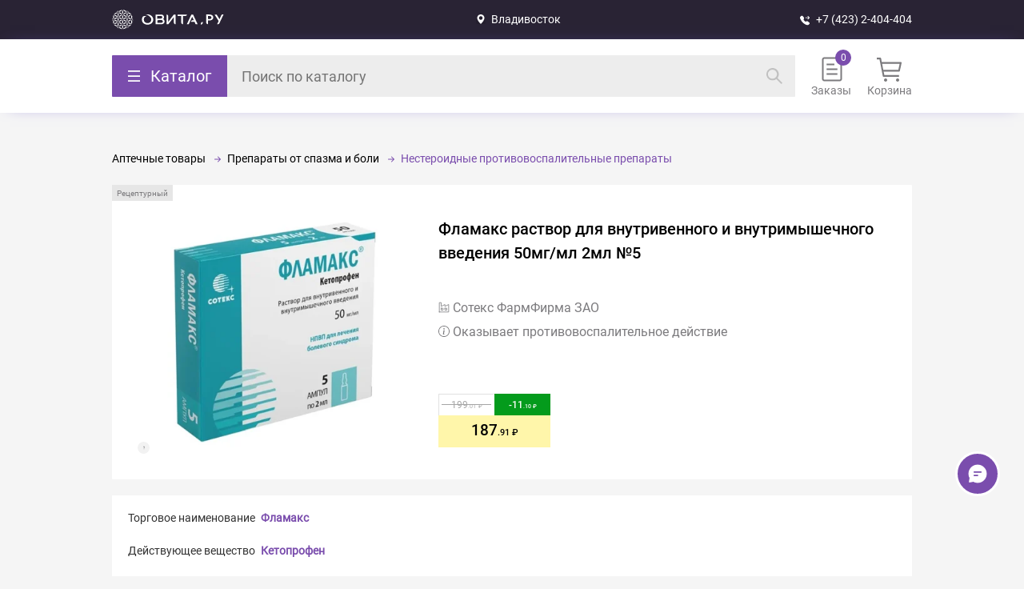

--- FILE ---
content_type: text/html; charset=UTF-8
request_url: https://ovita.ru/catalog/flamaks_ampuly_50mg_ml_2ml_5_dlya_vnutrivennogogo_i_vnutrimyshechnogo_406544.html
body_size: 31878
content:
<style>.catalog-breadcrumbs li:nth-last-child(-n+2):after { display: none; }</style>
            <!DOCTYPE html>
            <html lang="ru">
                <head>
                    <meta charset="UTF-8">
                    <meta name="viewport" content="width=device-width, initial-scale=1.0, maximum-scale=1.0, user-scalable=no">
                    <meta name="description" content="Фламакс раствор для внутривенного и внутримышечного введения 50мг/мл 2мл №5 купить по доступной цене во Владивостоке в интернет- аптеке OVITA.RU ✔ Широкий ассортимент лекарств ✔ Акции и скидки ✔ Бронирование по аптекам Владивостока и Приморского края">
                    <title>Фламакс раствор для внутривенного и внутримышечного введения 50мг/мл 2мл №5 купить во Владивостоке | ОВИТА</title>
                    <link rel="icon" type="image/x-icon" href="/favicon.svg">
                    <link href="/local/templates/ovita_2.0/ovita.css?1766030555" rel="stylesheet"><link href="/catalog/catalog.css?1762778890" rel="stylesheet"><link href="/local/templates/ovita_2.0/mobile.css?1765949439" rel="stylesheet"><link href="/local/templates/ovita_2.0/new_auth.css?1762778890" rel="stylesheet">
                    <meta property="og:title" content="Фламакс раствор для внутривенного и внутримышечного введения 50мг/мл 2мл №5"><meta property="og:type" content="website"><meta property="og:url" content="https://ovita.ru/catalog/flamaks_ampuly_50mg_ml_2ml_5_dlya_vnutrivennogogo_i_vnutrimyshechnogo_406544.html"><meta property="og:image" content="https://ovita.ruiblock/fd5/fd543dd1cc8fa0826e9347dd9e575a0e.jpg"><meta property="og:image:width" content="600"><meta property="og:image:height" content="600"><meta property="og:description" content="Оказывает противовоспалительное действие"><meta property="og:site_name" content="ovita.ru">
                    <script type="application/ld+json">
{
  "@context": "https://schema.org",
  "@type": "Organization",
  "name": "OVITA.RU",
  "alternateName": "ОВИТА",
  "description": "OVITA.RU - это динамично развивающаяся компания, известная с 1996 года. Сеть насчитывает свыше 50 аптек, расположенных по всему Приморскому краю. Основным направлением деятельности аптек-партнеров OVITA.RU является обеспечение населения лекарственными препаратами, косметикой, гигиеническими средствами, медицинскими изделиями и БАДами",
  "url": "https://ovita.ru/",
   "logo": "https://img.hhcdn.ru/employer-logo/5569545.jpeg",
  "address": {
    "@type": "PostalAddress",
    "streetAddress": "Сахалинская д 5",
    "addressLocality": "г. Владивосток",
    "addressRegion": "Приморский край",
    "addressCountry": "Россия",
  "contactPoint": {
    "@type": "ContactPoint",
    "telephone": "+7 (423) 2-404-404",
    "contactType": "technical support",
    "areaServed": "RU",
    "availableLanguage": "Russian"
 	 }
  }
}
</script>
                    <meta property="og:type" content="website">
<meta property="og:title" content="OVITA.RU - одна из ведущих интернет-аптек Владивостока и Приморского края!">
<meta property="og:description" content="Каталог лекарств на заказ в интернет-аптеке OVITA.RU. Удобный поиск лекарств онлайн, информация о наличии и ценах на лекарства в аптеках Владивостока и Приморского края. А также товары для детей, оптика, здоровое питание, товары для красоты и другие аптечные товары.">
<meta property="og:url" content="https://ovita.ru/">
<meta property="og:image" content="https://img.hhcdn.ru/employer-logo/5569545.jpeg">
                    
                    <link rel="canonical" href="https://ovita.ru/catalog/flamaks_ampuly_50mg_ml_2ml_5_dlya_vnutrivennogogo_i_vnutrimyshechnogo_406544.html" />
                    <script src="https://www.google.com/recaptcha/api.js"></script>
                    <meta name="yandex-verification" content="44fb4a8469de26ed" />
                    <meta name="google-site-verification" content="QJpiopr4aYgWnf245t2iEHKC-3u3C8Vt9ChSr0fSyC0" />
                    <link rel="manifest" href="/manifest.json">
                </head>
                <body>
                    <a class="skip-link" href="#main">Прейте к основной части</a>
                    <div id="header">
    <div class="first">
        <div class="first-container">
            <a class="second-logo" alt="Овита – закажите лекарства по доступной цене." href="/">Вернуться на главную страницу</a>
            <div class="first-city" n="43.13" s="131.9" zoom="15">
                Владивосток

                <data>
                    <div class="first-city-container">
                        <div class="choose-city-title">Выбор города</div>
                        <div class="cities-container"><el n="43.13" s="131.9" z="15" select>Владивосток</el><el n="43.35" s=" 132.16" z="15">Артём</el><el n="44.22" s=" 133.35" z="15">Новосысоевка</el><el n="44.57" s=" 132.77" z="15">Спасск-Дальний</el><el n="44.16" s=" 133.86" z="15">Чугуевка</el><el n="43.32" s=" 132.35" z="15">Шкотово</el><el n="44.40" s=" 131.37" z="15">Пограничный</el><el n="44.740061" s=" 132.042187" z="15">Камень-Рыболов</el><el n="45.05" s=" 136.61" z="15">Терней</el><el n="42.90" s=" 133.90" z="15">Преображение</el><el n="43.74" s=" 135.29" z="15">Ольга</el><el n="45.87" s=" 133.64" z="15">Лазо</el><el n="43.005744" s=" 131.848456" z="15">о.Русский</el></div>
                    </div>
                </data>
            </div>
            <a class="first-phone" href="tel:+74232404404" onclick="ym(44003209,'reachGoal','clickToCall')">+7 (423) 2-404-404</a>
            <div class="first-authorization">
    <data>
        <el code="id"></el>
        <el code="name"></el>
        <el code="phone"></el>
        <el code="email"></el>
        
    </data>
</div>
            <div class="authorization-popup" status="close">
                <div class="authorization-popup-body">
                    <div class="authorization-popup-title">Авторизация</div>
                    <div class="input-parent" name="Телефон" code="phone"><input placeholder="Телефон" data-phone-pattern autocomplete="one-time-code" type="tel"></div>
                    <div code="send">Получить код</div>
                </div>
            </div>
        </div>
    </div>
    <div class="second">
        <div class="second-container">
            <div class="second-catalog">
                <div class="second-catalog-but">Каталог</div>
                <div class="second-catalog-body"><div class="catalog">
            <style>
            .catalog {
                background-color: white;
                display: flex;
                height: 76dvh;
                overflow: hidden;
                border-radius: 2px;
            }

            .catalog .catalog-container,
            .catalog-column,
            .catalog-column ul {
                height: 100%;
            }

            ul, li {
                margin: 0;
                list-style: none;
                padding: 0;
            }

            .catalog-column {
                width: 0;
                overflow: auto;
                max-height: 80vh;
                transition: all 0.2s ease-out;
            }

            .catalog-column[lvl='1'],
            .catalog-column[lvl='2'],
            .catalog-column[lvl='3'][show],
            .catalog-column[lvl='4'][show] {
                transition: all 0.2s ease-out;
                width: 250px;
            }

            .catalog-column[lvl='2'],
            .catalog-column[lvl='3'][show],
            .catalog-column[lvl='4'][show] {
                border-left: 3px solid #F5F5F5;
            }

            .catalog-column::-webkit-scrollbar {
                width: 4px;
                height: 4px;
            }

            .catalog-column::-webkit-scrollbar-thumb {
                background-color: #7A4DAD;
                border-radius: 2px;
            }

            .catalog-column::-webkit-scrollbar-track {
                box-shadow: inset 0 0 6px rgb(0 0 0 / 30%);
                border-radius: 4px;
            }

            .catalog-column ul {
                background-color: white;
            }

            .catalog-column[lvl="1"] ul {
                color: #323232;
                line-height: 20px;
                background-color: #F2F2F2;
            }

            .catalog-column li {
                padding: 18px 10px 18px 20px;
                display: none;
                position: relative;
                align-items: center;
            }

            .catalog-column li a{
                width: 100%;
            }

            .catalog-column li[parent-id="0"] {
                font-size: 15px;
                display: flex;
            }

            .catalog-column li[parent-id="0"] .name {
                margin-left: 10px;
            }

            .catalog-column li[show] {
                display: flex;
            }

            .catalog-column[parent-id='0'] li:hover {
                background-color: white;
            }

            .catalog-column li[hover] {
                color: #7A4DAD;
            }

            .catalog-column[lvl='1'] li[hover] {
                background-color: white;
                color: black;
            }

            .catalog-column li[show] .name {
                display: flex;
                width: 190px;
                align-items: center;
            }

            .catalog-column .name[child]:after {
                content: '';
                position: absolute;
                right: 13px;
                background: url("/local/img/catalog/arrow-part-1.svg") no-repeat center;
                transition: 0.2s;
                width: 15px;
                height: 13px;
            }

            .catalog-column li[hover] .name[child]:after {
                background: url("/local/img/catalog/arrow-part-2.svg") no-repeat center;
                transition: 0.2s;
                right: 11px;
            }

            .catalog-column li[parent-id='0']:before {
                content: '';
                width: 20px;
                height: 20px;
            }

            .catalog-column li[catalog-id="1"]:before {
                background: url(/local/img/catalog/lekarstva.svg) no-repeat center;
            }

            .catalog-column li[catalog-id="120"]:before {
                background: url(/local/img/catalog/medtehnika.svg) no-repeat center;
            }

            .catalog-column li[catalog-id="146"]:before {
                background: url(/local/img/catalog/tovary-dlya-zdorovya.svg) no-repeat center;
            }

            .catalog-column li[catalog-id="251"]:before {
                background: url(/local/img/catalog/mama_i_rebenok.svg) no-repeat center;
            }

            .catalog-column li[catalog-id="288"]:before {
                background: url(/local/img/catalog/odezhda_igrushki_i_razvitie_rebenka.svg) no-repeat center;
            }

            .catalog-column li[catalog-id="322"]:before {
                background: url(/local/img/catalog/optika.svg) no-repeat center;
            }

            @media (max-width: 600px) {
                .catalog,
                .catalog-column {
                    width: 100%;
                }
                .catalog-column[lvl='1'],
                .catalog-column[lvl='2'],
                .catalog-column[lvl='3'][show],
                .catalog-column[lvl='4'][show] {
                    width: 100%;
                }

                .catalog-column {
                    display: none;
                }

                .catalog-column[show] {
                    display: block;
                }

                .catalog-column[lvl="1"] ul {
                    background-color: white;
                }

                .catalog-column li {
                    border-bottom: 2px solid #F5F5F5;
                    background: #FFF;
                }

                .catalog-column li {
                    padding: 18px 20px;
                }

                .catalog-column {
                    max-height: unset;
                    height: unset;
                }

                .catalog .catalog-container {
                    height: calc(100dvh - 300px);
                }
            }
        </style>
                <div class="catalog-container">
            <div class="back-to-breadcrumbs"></div>
                                                <div class="catalog-column" lvl="1" show>
                                    <ul>
                                                                                    <li catalog-id="1" parent-id="0" hover>
                                                                                                                                        <span class="name">
                                            Аптечные товары
                                        </span>
                                                                                                </li>
                                                                                    <li catalog-id="120" parent-id="0">
                                                                                                                                        <span class="name">
                                            Медицинские товары и ортопедия
                                        </span>
                                                                                                </li>
                                                                                    <li catalog-id="146" parent-id="0">
                                                                                                                                        <span class="name">
                                            Товары для красоты и здоровья
                                        </span>
                                                                                                </li>
                                                                                    <li catalog-id="251" parent-id="0">
                                                                                                                                        <span class="name">
                                            Детское питание и уход
                                        </span>
                                                                                                </li>
                                                                                    <li catalog-id="288" parent-id="0">
                                                                                                                                        <span class="name">
                                            Одежда и развитие ребенка
                                        </span>
                                                                                                </li>
                                                                                    <li catalog-id="322" parent-id="0">
                                                                                                                                        <span class="name">
                                            Оптика
                                        </span>
                                                                                                </li>
                                            </ul>
                </div>
                                                <div class="catalog-column" lvl="2">
                                    <ul>
                                                                                    <li catalog-id="2" parent-id="1" show>
                                                                                                                                        <span class="name" child>
                                            Антибиотики
                                        </span>
                                                                                                </li>
                                                                                    <li catalog-id="20" parent-id="1" show>
                                                                                                                                        <span class="name" child>
                                            Препараты при заболеваниях органов и систем
                                        </span>
                                                                                                </li>
                                                                                    <li catalog-id="7" parent-id="1" show>
                                                                                                <a href="/catalog/immunoglobuliny-immunnye-syvorotki-bakteriofagi">
                                        Иммуноглобулины, Иммунные сыворотки, Бактериофаги
                                    </a>
                                                            </li>
                                                                                    <li catalog-id="14" parent-id="1" show>
                                                                                                                                        <span class="name" child>
                                            Препараты от спазма и боли
                                        </span>
                                                                                                </li>
                                                                                    <li catalog-id="17" parent-id="1" show>
                                                                                                                                        <span class="name" child>
                                            Вредные привычки
                                        </span>
                                                                                                </li>
                                                                                    <li catalog-id="80" parent-id="1" show>
                                                                                                                                        <span class="name" child>
                                            Противопростудные, противовирусные, иммунные
                                        </span>
                                                                                                </li>
                                                                                    <li catalog-id="81" parent-id="1" show>
                                                                                                <a href="/catalog/allergologija-214">
                                        Препараты при аллергии
                                    </a>
                                                            </li>
                                                                                    <li catalog-id="82" parent-id="1" show>
                                                                                                                                        <span class="name" child>
                                            Женское здоровье
                                        </span>
                                                                                                </li>
                                                                                    <li catalog-id="95" parent-id="1" show>
                                                                                                                                        <span class="name" child>
                                            Мужское здоровье
                                        </span>
                                                                                                </li>
                                                                                    <li catalog-id="89" parent-id="1" show>
                                                                                                                                        <span class="name" child>
                                            Биологически Активные Добавки
                                        </span>
                                                                                                </li>
                                                                                    <li catalog-id="8" parent-id="1" show>
                                                                                                                                        <span class="name" child>
                                            Витамины и БАД
                                        </span>
                                                                                                </li>
                                                                                    <li catalog-id="106" parent-id="1" show>
                                                                                                <a href="/catalog/protivoopuholevye-preparaty-201">
                                        Онкология и иммунодепрессанты
                                    </a>
                                                            </li>
                                                                                    <li catalog-id="100" parent-id="1" show>
                                                                                                                                        <span class="name" child>
                                            Препараты для лечения заболеваний кожи, волос и ногтей
                                        </span>
                                                                                                </li>
                                                                                    <li catalog-id="107" parent-id="1" show>
                                                                                                                                        <span class="name" child>
                                            Прочее
                                        </span>
                                                                                                </li>
                                                                                    <li catalog-id="121" parent-id="120">
                                                                                                                                        <span class="name" child>
                                            Медицинские приборы
                                        </span>
                                                                                                </li>
                                                                                    <li catalog-id="130" parent-id="120">
                                                                                                                                        <span class="name" child>
                                            Ортопедия
                                        </span>
                                                                                                </li>
                                                                                    <li catalog-id="135" parent-id="120">
                                                                                                                                        <span class="name" child>
                                            Материалы для перевязки
                                        </span>
                                                                                                </li>
                                                                                    <li catalog-id="138" parent-id="120">
                                                                                                                                        <span class="name" child>
                                            Уход за лежачими больными
                                        </span>
                                                                                                </li>
                                                                                    <li catalog-id="143" parent-id="120">
                                                                                                <a href="/catalog/40">
                                        Шприцы, иглы, инфузионные системы
                                    </a>
                                                            </li>
                                                                                    <li catalog-id="144" parent-id="120">
                                                                                                <a href="/catalog/37">
                                        Изделия из резины и полимерных материалов
                                    </a>
                                                            </li>
                                                                                    <li catalog-id="145" parent-id="120">
                                                                                                <a href="/catalog/180">
                                        Прочее
                                    </a>
                                                            </li>
                                                                                    <li catalog-id="147" parent-id="146">
                                                                                                <a href="/catalog/antiseptiki">
                                        Антисептики
                                    </a>
                                                            </li>
                                                                                    <li catalog-id="148" parent-id="146">
                                                                                                                                        <span class="name" child>
                                            Здоровое питание
                                        </span>
                                                                                                </li>
                                                                                    <li catalog-id="168" parent-id="146">
                                                                                                                                        <span class="name" child>
                                            Избавьтесь от лишнего багажа
                                        </span>
                                                                                                </li>
                                                                                    <li catalog-id="174" parent-id="146">
                                                                                                <a href="/catalog/245">
                                        Согревающие пояса и одежда для дома
                                    </a>
                                                            </li>
                                                                                    <li catalog-id="175" parent-id="146">
                                                                                                <a href="/catalog/zhenskaja-gigiena-148">
                                        Средства женской гигиены
                                    </a>
                                                            </li>
                                                                                    <li catalog-id="176" parent-id="146">
                                                                                                                                        <span class="name" child>
                                            Средства по уходу за лицом и телом
                                        </span>
                                                                                                </li>
                                                                                    <li catalog-id="231" parent-id="146">
                                                                                                <a href="/catalog/sportivnoe_pitanie">
                                        Спортивное питание
                                    </a>
                                                            </li>
                                                                                    <li catalog-id="232" parent-id="146">
                                                                                                                                        <span class="name" child>
                                            Гигиена полости рта
                                        </span>
                                                                                                </li>
                                                                                    <li catalog-id="237" parent-id="146">
                                                                                                                                        <span class="name" child>
                                            Средства по уходу за волосами
                                        </span>
                                                                                                </li>
                                                                                    <li catalog-id="242" parent-id="146">
                                                                                                                                        <span class="name" child>
                                            Товары для взрослых
                                        </span>
                                                                                                </li>
                                                                                    <li catalog-id="246" parent-id="146">
                                                                                                                                        <span class="name" child>
                                            Защита от насекомых и дезинфекция
                                        </span>
                                                                                                </li>
                                                                                    <li catalog-id="250" parent-id="146">
                                                                                                <a href="/catalog/mir_aromatov">
                                        Мир Ароматов
                                    </a>
                                                            </li>
                                                                                    <li catalog-id="252" parent-id="251">
                                                                                                <a href="/catalog/tovary_dlya_nedonoshennykh_i_malovesnykh_detey_">
                                        Аксессуары и уход для недоношенных и маловесных детей
                                    </a>
                                                            </li>
                                                                                    <li catalog-id="253" parent-id="251">
                                                                                                                                        <span class="name" child>
                                            Детское питание
                                        </span>
                                                                                                </li>
                                                                                    <li catalog-id="259" parent-id="251">
                                                                                                                                        <span class="name" child>
                                            Кормление
                                        </span>
                                                                                                </li>
                                                                                    <li catalog-id="266" parent-id="251">
                                                                                                                                        <span class="name" child>
                                            Бытовая техника для детской
                                        </span>
                                                                                                </li>
                                                                                    <li catalog-id="271" parent-id="251">
                                                                                                                                        <span class="name" child>
                                            Купаем малыша
                                        </span>
                                                                                                </li>
                                                                                    <li catalog-id="275" parent-id="251">
                                                                                                                                        <span class="name" child>
                                            Постельные принадлежности
                                        </span>
                                                                                                </li>
                                                                                    <li catalog-id="280" parent-id="251">
                                                                                                                                        <span class="name" child>
                                            Детская косметика и гигиена, предметы ухода
                                        </span>
                                                                                                </li>
                                                                                    <li catalog-id="306" parent-id="288">
                                                                                                                                        <span class="name" child>
                                            Игрушки
                                        </span>
                                                                                                </li>
                                                                                    <li catalog-id="326" parent-id="322">
                                                                                                <a href="/catalog/kontaktnye-linzy">
                                        Контактные линзы
                                    </a>
                                                            </li>
                                                                                    <li catalog-id="324" parent-id="322">
                                                                                                <a href="/catalog/79">
                                        Средства для линз
                                    </a>
                                                            </li>
                                                                                    <li catalog-id="325" parent-id="322">
                                                                                                <a href="/catalog/273">
                                        Аксессуары
                                    </a>
                                                            </li>
                                            </ul>
                </div>
                                                <div class="catalog-column" lvl="3">
                                    <ul>
                                                                                    <li catalog-id="3" parent-id="2">
                                                                                                <a href="/catalog/antibakterialnye-preparaty-88">
                                        Антибактериальные препараты
                                    </a>
                                                            </li>
                                                                                    <li catalog-id="5" parent-id="2">
                                                                                                <a href="/catalog/protozojnye-preparaty-103">
                                        Препараты для лечения протозойных инфекций
                                    </a>
                                                            </li>
                                                                                    <li catalog-id="21" parent-id="20">
                                                                                                                                        <span class="name" child>
                                            Пищеварительная система
                                        </span>
                                                                                                </li>
                                                                                    <li catalog-id="45" parent-id="20">
                                                                                                                                        <span class="name" child>
                                            Сердечно-сосудистая система
                                        </span>
                                                                                                </li>
                                                                                    <li catalog-id="34" parent-id="20">
                                                                                                                                        <span class="name" child>
                                            Нервная система
                                        </span>
                                                                                                </li>
                                                                                    <li catalog-id="59" parent-id="20">
                                                                                                                                        <span class="name" child>
                                            Костно-мышечная система
                                        </span>
                                                                                                </li>
                                                                                    <li catalog-id="64" parent-id="20">
                                                                                                                                        <span class="name" child>
                                            Мочеполовая система
                                        </span>
                                                                                                </li>
                                                                                    <li catalog-id="65" parent-id="20">
                                                                                                                                        <span class="name" child>
                                            Обмен веществ и эндокринология
                                        </span>
                                                                                                </li>
                                                                                    <li catalog-id="70" parent-id="20">
                                                                                                                                        <span class="name" child>
                                            ЛОР-органы
                                        </span>
                                                                                                </li>
                                                                                    <li catalog-id="74" parent-id="20">
                                                                                                                                        <span class="name" child>
                                            Дыхательная система
                                        </span>
                                                                                                </li>
                                                                                    <li catalog-id="72" parent-id="20">
                                                                                                                                        <span class="name" child>
                                            Офтальмология
                                        </span>
                                                                                                </li>
                                                                                    <li catalog-id="71" parent-id="20">
                                                                                                <a href="/catalog/lechenie-rotovoj-polosti-86">
                                        Стоматология
                                    </a>
                                                            </li>
                                                                                    <li catalog-id="15" parent-id="14">
                                                                                                <a href="/catalog/dlya_vnutrennego_primeneniya_">
                                        Нестероидные противовоспалительные препараты
                                    </a>
                                                            </li>
                                                                                    <li catalog-id="16" parent-id="14">
                                                                                                <a href="/catalog/dlya_naruzhnogo_primeneniya">
                                        Для наружного применения
                                    </a>
                                                            </li>
                                                                                    <li catalog-id="389" parent-id="14">
                                                                                                <a href="/catalog/ot_migreni">
                                        От мигрени
                                    </a>
                                                            </li>
                                                                                    <li catalog-id="390" parent-id="14">
                                                                                                <a href="/catalog/Spazmolitiki">
                                        Спазмолитики
                                    </a>
                                                            </li>
                                                                                    <li catalog-id="368" parent-id="17">
                                                                                                <a href="/catalog/23781">
                                        Алкогольная зависимость
                                    </a>
                                                            </li>
                                                                                    <li catalog-id="19" parent-id="17">
                                                                                                <a href="/catalog/testy">
                                        Тесты
                                    </a>
                                                            </li>
                                                                                    <li catalog-id="381" parent-id="80">
                                                                                                <a href="/catalog/23811">
                                        Для повышения иммунитета
                                    </a>
                                                            </li>
                                                                                    <li catalog-id="18" parent-id="80">
                                                                                                <a href="/catalog/lechenie_i_profilaktika">
                                        Противовирусные
                                    </a>
                                                            </li>
                                                                                    <li catalog-id="382" parent-id="80">
                                                                                                <a href="/catalog/23802">
                                        Для снятия симптомов простуды
                                    </a>
                                                            </li>
                                                                                    <li catalog-id="83" parent-id="82">
                                                                                                <a href="/catalog/sredstva-dlya-kontracepcii">
                                        Контрацептивы
                                    </a>
                                                            </li>
                                                                                    <li catalog-id="84" parent-id="82">
                                                                                                <a href="/catalog/testy_na_beremennost_i_ovulyatsiyu">
                                        Тесты на беременность и овуляцию
                                    </a>
                                                            </li>
                                                                                    <li catalog-id="85" parent-id="82">
                                                                                                <a href="/catalog/laktatsiya">
                                        Лактация
                                    </a>
                                                            </li>
                                                                                    <li catalog-id="86" parent-id="82">
                                                                                                <a href="/catalog/mastopatiya">
                                        Мастопатия
                                    </a>
                                                            </li>
                                                                                    <li catalog-id="361" parent-id="82">
                                                                                                <a href="/catalog/preparaty-polovykh-gormonov">
                                        Препараты половых гормонов
                                    </a>
                                                            </li>
                                                                                    <li catalog-id="87" parent-id="82">
                                                                                                <a href="/catalog/preparaty-pri-klimakse-102">
                                        При климаксе
                                    </a>
                                                            </li>
                                                                                    <li catalog-id="383" parent-id="82">
                                                                                                <a href="/catalog/24150">
                                        При гинекологических заболеваниях
                                    </a>
                                                            </li>
                                                                                    <li catalog-id="88" parent-id="82">
                                                                                                <a href="/catalog/protivovospalitelnye-v-ginekologii-215">
                                        Прочее
                                    </a>
                                                            </li>
                                                                                    <li catalog-id="96" parent-id="95">
                                                                                                <a href="/catalog/adenoma_predstatelnoy_zhelezy">
                                        Аденома предстательной железы и простатит
                                    </a>
                                                            </li>
                                                                                    <li catalog-id="97" parent-id="95">
                                                                                                <a href="/catalog/andropauza">
                                        Андропауза
                                    </a>
                                                            </li>
                                                                                    <li catalog-id="98" parent-id="95">
                                                                                                <a href="/catalog/povyshenie_reproduktivnoy_funktsii">
                                        Повышение репродуктивной функции
                                    </a>
                                                            </li>
                                                                                    <li catalog-id="99" parent-id="95">
                                                                                                <a href="/catalog/potentsiya">
                                        Потенция
                                    </a>
                                                            </li>
                                                                                    <li catalog-id="91" parent-id="89">
                                                                                                <a href="/catalog/obshheukrepljajushhie-vitaminy-137">
                                        Общеукрепляющие БАДы
                                    </a>
                                                            </li>
                                                                                    <li catalog-id="93" parent-id="89">
                                                                                                <a href="/catalog/dlja-sosudov-76">
                                        Ясное мышление - чистые сосуды
                                    </a>
                                                            </li>
                                                                                    <li catalog-id="94" parent-id="89">
                                                                                                <a href="/catalog/47">
                                        Прочие БАДы
                                    </a>
                                                            </li>
                                                                                    <li catalog-id="9" parent-id="8">
                                                                                                <a href="/catalog/vitaminnye-komleksy-90">
                                        Витамины и витаминно-минеральные комплексы
                                    </a>
                                                            </li>
                                                                                    <li catalog-id="10" parent-id="8">
                                                                                                <a href="/catalog/balzamy-jeleksiry-87">
                                        Бальзамы и эликсиры
                                    </a>
                                                            </li>
                                                                                    <li catalog-id="11" parent-id="8">
                                                                                                <a href="/catalog/vitaminy-dlya-detej">
                                        Витамины для детей
                                    </a>
                                                            </li>
                                                                                    <li catalog-id="12" parent-id="8">
                                                                                                <a href="/catalog/vitaminy-dlya-beremennyh">
                                        Витамины для беременных
                                    </a>
                                                            </li>
                                                                                    <li catalog-id="13" parent-id="8">
                                                                                                <a href="/catalog/vitaminy-dlja-pozhilyh-276">
                                        Витамины для людей зрелого возраста
                                    </a>
                                                            </li>
                                                                                    <li catalog-id="378" parent-id="8">
                                                                                                <a href="/catalog/23792">
                                        Витамины для глаз
                                    </a>
                                                            </li>
                                                                                    <li catalog-id="384" parent-id="8">
                                                                                                <a href="/catalog/24151">
                                        Витамины красоты
                                    </a>
                                                            </li>
                                                                                    <li catalog-id="385" parent-id="8">
                                                                                                <a href="/catalog/24152">
                                        Витамины для женщин
                                    </a>
                                                            </li>
                                                                                    <li catalog-id="386" parent-id="8">
                                                                                                <a href="/catalog/24153">
                                        Витамины для мужчин
                                    </a>
                                                            </li>
                                                                                    <li catalog-id="387" parent-id="8">
                                                                                                <a href="/catalog/24154">
                                        Общеукреплющие средства
                                    </a>
                                                            </li>
                                                                                    <li catalog-id="388" parent-id="8">
                                                                                                <a href="/catalog/24155">
                                        Макро- и микроэлементы
                                    </a>
                                                            </li>
                                                                                    <li catalog-id="101" parent-id="100">
                                                                                                <a href="/catalog/94">
                                        Комбинированные дерматологические препараты
                                    </a>
                                                            </li>
                                                                                    <li catalog-id="102" parent-id="100">
                                                                                                <a href="/catalog/lechenie-ran-i-jazv-115">
                                        Препараты для лечения ран и язв
                                    </a>
                                                            </li>
                                                                                    <li catalog-id="103" parent-id="100">
                                                                                                <a href="/catalog/lechenie-ugrevoj-sypi-249">
                                        Препараты для лечения угревой сыпи
                                    </a>
                                                            </li>
                                                                                    <li catalog-id="104" parent-id="100">
                                                                                                <a href="/catalog/protivomikrobnye-sredstva-111">
                                        Средства с противомикробным действием
                                    </a>
                                                            </li>
                                                                                    <li catalog-id="105" parent-id="100">
                                                                                                <a href="/catalog/lechenie-psoriaza-i-seborei-303">
                                        Средства для лечения псориаза и себореи
                                    </a>
                                                            </li>
                                                                                    <li catalog-id="6" parent-id="100">
                                                                                                                                        <span class="name" child>
                                            Противогрибковые препараты
                                        </span>
                                                                                                </li>
                                                                                    <li catalog-id="108" parent-id="107">
                                                                                                <a href="/catalog/antiseptiki-93">
                                        Антисептические средства
                                    </a>
                                                            </li>
                                                                                    <li catalog-id="109" parent-id="107">
                                                                                                <a href="/catalog/rastvory-dlja-kapelnic-fizrastvor-96">
                                        Инфузионные растворы
                                    </a>
                                                            </li>
                                                                                    <li catalog-id="110" parent-id="107">
                                                                                                <a href="/catalog/116">
                                        Рентгеноконтрастные
                                    </a>
                                                            </li>
                                                                                    <li catalog-id="117" parent-id="107">
                                                                                                <a href="/catalog/ehdas">
                                        Эдас
                                    </a>
                                                            </li>
                                                                                    <li catalog-id="111" parent-id="107">
                                                                                                                                        <span class="name" child>
                                            Анестезиология, Реаниматология, Трансфузиология
                                        </span>
                                                                                                </li>
                                                                                    <li catalog-id="116" parent-id="107">
                                                                                                <a href="/catalog/404">
                                        Комплексообразующие средства
                                    </a>
                                                            </li>
                                                                                    <li catalog-id="118" parent-id="107">
                                                                                                <a href="/catalog/antipedikuleznye">
                                        Антипедикулезные
                                    </a>
                                                            </li>
                                                                                    <li catalog-id="119" parent-id="107">
                                                                                                <a href="/catalog/protivoparazitarnye">
                                        Противопаразитарные
                                    </a>
                                                            </li>
                                                                                    <li catalog-id="379" parent-id="107">
                                                                                                <a href="/catalog/23793">
                                        Подарочные сертификаты
                                    </a>
                                                            </li>
                                                                                    <li catalog-id="122" parent-id="121">
                                                                                                <a href="/catalog/ingaljatory-nebulajzery">
                                        Ингаляторы, небулайзеры
                                    </a>
                                                            </li>
                                                                                    <li catalog-id="123" parent-id="121">
                                                                                                <a href="/catalog/tonometry">
                                        Тонометры и комплектующие
                                    </a>
                                                            </li>
                                                                                    <li catalog-id="124" parent-id="121">
                                                                                                <a href="/catalog/gljukometry">
                                        Глюкометры и комплектующие
                                    </a>
                                                            </li>
                                                                                    <li catalog-id="125" parent-id="121">
                                                                                                <a href="/catalog/termometry">
                                        Термометры
                                    </a>
                                                            </li>
                                                                                    <li catalog-id="126" parent-id="121">
                                                                                                <a href="/catalog/kosmetologicheskie-apparaty">
                                        Косметологические аппараты
                                    </a>
                                                            </li>
                                                                                    <li catalog-id="127" parent-id="121">
                                                                                                <a href="/catalog/29">
                                        Аппараты и лечебные приборы
                                    </a>
                                                            </li>
                                                                                    <li catalog-id="128" parent-id="121">
                                                                                                <a href="/catalog/izdelija-massazhnye-35">
                                        Изделия массажные
                                    </a>
                                                            </li>
                                                                                    <li catalog-id="129" parent-id="121">
                                                                                                <a href="/catalog/156">
                                        Гинекологические изделия
                                    </a>
                                                            </li>
                                                                                    <li catalog-id="131" parent-id="130">
                                                                                                <a href="/catalog/ortopedicheskie_izdeliya">
                                        Ортопедические изделия
                                    </a>
                                                            </li>
                                                                                    <li catalog-id="132" parent-id="130">
                                                                                                <a href="/catalog/bandazhi">
                                        Бандажи
                                    </a>
                                                            </li>
                                                                                    <li catalog-id="133" parent-id="130">
                                                                                                <a href="/catalog/trosti_i_kostyli">
                                        Трости и костыли
                                    </a>
                                                            </li>
                                                                                    <li catalog-id="134" parent-id="130">
                                                                                                <a href="/catalog/kompressionnoe_bele">
                                        Компрессионное белье
                                    </a>
                                                            </li>
                                                                                    <li catalog-id="136" parent-id="135">
                                                                                                <a href="/catalog/plastyri">
                                        Пластыри
                                    </a>
                                                            </li>
                                                                                    <li catalog-id="137" parent-id="135">
                                                                                                <a href="/catalog/vata_binty_sterilnye_salfetki">
                                        Вата, бинты, стерильные салфетки
                                    </a>
                                                            </li>
                                                                                    <li catalog-id="139" parent-id="138">
                                                                                                <a href="/catalog/podguzniki_pelenki_vlazhnye_salfetki">
                                        Подгузники, пеленки, влажные салфетки
                                    </a>
                                                            </li>
                                                                                    <li catalog-id="140" parent-id="138">
                                                                                                <a href="/catalog/sredstva_po_ukhodu_za_telom_dlya_lezhachikh_bolnykh">
                                        Средства по уходу за телом для лежачих больных
                                    </a>
                                                            </li>
                                                                                    <li catalog-id="141" parent-id="138">
                                                                                                <a href="/catalog/pitanie-dlya-bolnyh-123">
                                        Клиническое питание
                                    </a>
                                                            </li>
                                                                                    <li catalog-id="142" parent-id="138">
                                                                                                <a href="/catalog/predmety_ukhoda_za_lezhachimi_bolnymi">
                                        Предметы ухода за лежачими больными
                                    </a>
                                                            </li>
                                                                                    <li catalog-id="149" parent-id="148">
                                                                                                <a href="/catalog/batonchiki">
                                        Батончики
                                    </a>
                                                            </li>
                                                                                    <li catalog-id="150" parent-id="148">
                                                                                                <a href="/catalog/gematogen">
                                        Гематоген
                                    </a>
                                                            </li>
                                                                                    <li catalog-id="151" parent-id="148">
                                                                                                <a href="/catalog/zamenitel_sahara">
                                        Заменитель сахара
                                    </a>
                                                            </li>
                                                                                    <li catalog-id="154" parent-id="148">
                                                                                                <a href="/catalog/kisel">
                                        Кисель
                                    </a>
                                                            </li>
                                                                                    <li catalog-id="155" parent-id="148">
                                                                                                <a href="/catalog/kletchatka">
                                        Клетчатка
                                    </a>
                                                            </li>
                                                                                    <li catalog-id="156" parent-id="148">
                                                                                                <a href="/catalog/kozinaki">
                                        Козинаки
                                    </a>
                                                            </li>
                                                                                    <li catalog-id="160" parent-id="148">
                                                                                                <a href="/catalog/marmelad_zefir">
                                        Мармелад, зефир
                                    </a>
                                                            </li>
                                                                                    <li catalog-id="161" parent-id="148">
                                                                                                <a href="/catalog/mjusli">
                                        Мюсли
                                    </a>
                                                            </li>
                                                                                    <li catalog-id="162" parent-id="148">
                                                                                                <a href="/catalog/otrubi">
                                        Отруби
                                    </a>
                                                            </li>
                                                                                    <li catalog-id="163" parent-id="148">
                                                                                                <a href="/catalog/pechene">
                                        Печенье
                                    </a>
                                                            </li>
                                                                                    <li catalog-id="164" parent-id="148">
                                                                                                <a href="/catalog/prochie_763">
                                        Прочее
                                    </a>
                                                            </li>
                                                                                    <li catalog-id="167" parent-id="148">
                                                                                                <a href="/catalog/cikorij_kofe">
                                        Цикорий, кофе
                                    </a>
                                                            </li>
                                                                                    <li catalog-id="152" parent-id="148">
                                                                                                <a href="/catalog/kashi">
                                        Каши, хлопья
                                    </a>
                                                            </li>
                                                                                    <li catalog-id="153" parent-id="148">
                                                                                                <a href="/catalog/travy-sbory-chaj-127">
                                        Травы, сборы, чаи
                                    </a>
                                                            </li>
                                                                                    <li catalog-id="157" parent-id="148">
                                                                                                <a href="/catalog/voda-263">
                                        Вода
                                    </a>
                                                            </li>
                                                                                    <li catalog-id="158" parent-id="148">
                                                                                                <a href="/catalog/konfety_karamel-ledency">
                                        Конфеты, карамель, леденцы
                                    </a>
                                                            </li>
                                                                                    <li catalog-id="170" parent-id="168">
                                                                                                                                        <span class="name" child>
                                            Средства для снижения веса и коррекции фигуры
                                        </span>
                                                                                                </li>
                                                                                    <li catalog-id="177" parent-id="176">
                                                                                                                                        <span class="name" child>
                                            Средства по уходу за телом
                                        </span>
                                                                                                </li>
                                                                                    <li catalog-id="192" parent-id="176">
                                                                                                                                        <span class="name" child>
                                            Средства по уходу за лицом
                                        </span>
                                                                                                </li>
                                                                                    <li catalog-id="200" parent-id="176">
                                                                                                                                        <span class="name" child>
                                            Лечебная и профессиональная косметика
                                        </span>
                                                                                                </li>
                                                                                    <li catalog-id="217" parent-id="176">
                                                                                                                                        <span class="name" child>
                                            Средства по уходу за руками
                                        </span>
                                                                                                </li>
                                                                                    <li catalog-id="228" parent-id="176">
                                                                                                                                        <span class="name" child>
                                            Аксессуары по уходу за лицом и телом
                                        </span>
                                                                                                </li>
                                                                                    <li catalog-id="220" parent-id="176">
                                                                                                <a href="/catalog/intimnaja-gigiena-334">
                                        Интимная гигиена
                                    </a>
                                                            </li>
                                                                                    <li catalog-id="221" parent-id="176">
                                                                                                                                        <span class="name" child>
                                            Средства по уходу за ногами
                                        </span>
                                                                                                </li>
                                                                                    <li catalog-id="233" parent-id="232">
                                                                                                <a href="/catalog/zubnye-pasty-293">
                                        Зубные пасты, гели
                                    </a>
                                                            </li>
                                                                                    <li catalog-id="234" parent-id="232">
                                                                                                <a href="/catalog/zubnye-shhetki-294">
                                        Зубные щетки
                                    </a>
                                                            </li>
                                                                                    <li catalog-id="235" parent-id="232">
                                                                                                <a href="/catalog/dopolnitelnyj-uhod-295">
                                        Средства для дополнительного ухода
                                    </a>
                                                            </li>
                                                                                    <li catalog-id="236" parent-id="232">
                                                                                                <a href="/catalog/uhod-zubnye-protezy-296">
                                        Средства по уходу за зубными протезами
                                    </a>
                                                            </li>
                                                                                    <li catalog-id="238" parent-id="237">
                                                                                                <a href="/catalog/shampoo">
                                        Шампуни
                                    </a>
                                                            </li>
                                                                                    <li catalog-id="239" parent-id="237">
                                                                                                <a href="/catalog/balzamy_konditsionery_maski">
                                        Бальзамы, кондиционеры, маски
                                    </a>
                                                            </li>
                                                                                    <li catalog-id="241" parent-id="237">
                                                                                                <a href="/catalog/aksessuary-dlja-volos-301">
                                        Аксессуары
                                    </a>
                                                            </li>
                                                                                    <li catalog-id="243" parent-id="242">
                                                                                                <a href="/catalog/prezervativy-330">
                                        Презервативы
                                    </a>
                                                            </li>
                                                                                    <li catalog-id="244" parent-id="242">
                                                                                                <a href="/catalog/geli-smazki-331">
                                        Гели и смазки
                                    </a>
                                                            </li>
                                                                                    <li catalog-id="247" parent-id="246">
                                                                                                <a href="/catalog/32">
                                        Средства для дезинфекции
                                    </a>
                                                            </li>
                                                                                    <li catalog-id="248" parent-id="246">
                                                                                                <a href="/catalog/zashchita_ot_nasekomykh">
                                        Защита от насекомых
                                    </a>
                                                            </li>
                                                                                    <li catalog-id="254" parent-id="253">
                                                                                                <a href="/catalog/babushkino-lukoshko-371">
                                        Смеси
                                    </a>
                                                            </li>
                                                                                    <li catalog-id="255" parent-id="253">
                                                                                                <a href="/catalog/bebivita">
                                        Пюре
                                    </a>
                                                            </li>
                                                                                    <li catalog-id="256" parent-id="253">
                                                                                                <a href="/catalog/gerber-374">
                                        Каши
                                    </a>
                                                            </li>
                                                                                    <li catalog-id="257" parent-id="253">
                                                                                                <a href="/catalog/nestle-378">
                                        Сок, вода, чай
                                    </a>
                                                            </li>
                                                                                    <li catalog-id="258" parent-id="253">
                                                                                                <a href="/catalog/nutricija-379">
                                        Снеки
                                    </a>
                                                            </li>
                                                                                    <li catalog-id="260" parent-id="259">
                                                                                                <a href="/catalog/butylochki-361">
                                        Бутылочки, поильники, соски
                                    </a>
                                                            </li>
                                                                                    <li catalog-id="261" parent-id="259">
                                                                                                <a href="/catalog/soski-pustyshki-357">
                                        Пустышки и аксессуары
                                    </a>
                                                            </li>
                                                                                    <li catalog-id="262" parent-id="259">
                                                                                                <a href="/catalog/posuda-363">
                                        Посуда и столовые приборы
                                    </a>
                                                            </li>
                                                                                    <li catalog-id="263" parent-id="259">
                                                                                                <a href="/catalog/aksessuary-362">
                                        Аксессуары для кормления
                                    </a>
                                                            </li>
                                                                                    <li catalog-id="264" parent-id="259">
                                                                                                <a href="/catalog/tovary-dlja-beremennyh-molodyh-mam-400">
                                        В помощь маме 
                                    </a>
                                                            </li>
                                                                                    <li catalog-id="265" parent-id="259">
                                                                                                <a href="/catalog/molokootsosy_i_bytovaya_tekhnika">
                                        Молокоотсосы и бытовая техника
                                    </a>
                                                            </li>
                                                                                    <li catalog-id="268" parent-id="266">
                                                                                                <a href="/catalog/uvlazhniteli_termogigrometr_">
                                        Увлажнители, термогигрометр
                                    </a>
                                                            </li>
                                                                                    <li catalog-id="273" parent-id="271">
                                                                                                <a href="/catalog/krugi-dlja-plavanija">
                                        Приспособления для купания и аксессуары
                                    </a>
                                                            </li>
                                                                                    <li catalog-id="274" parent-id="271">
                                                                                                <a href="/catalog/igrushki_dlja_vannoj">
                                        Игрушки для ванной
                                    </a>
                                                            </li>
                                                                                    <li catalog-id="276" parent-id="275">
                                                                                                <a href="/catalog/podushki_i_kokony">
                                        Комплекты постельного белья, простыни и подушки, коконы
                                    </a>
                                                            </li>
                                                                                    <li catalog-id="279" parent-id="275">
                                                                                                <a href="/catalog/kleenki_i_namatrasniki">
                                        Клеенки и наматрасники
                                    </a>
                                                            </li>
                                                                                    <li catalog-id="281" parent-id="280">
                                                                                                <a href="/catalog/uhod-za-kozhej-51">
                                        Уход за кожей
                                    </a>
                                                            </li>
                                                                                    <li catalog-id="282" parent-id="280">
                                                                                                <a href="/catalog/rezhutsja-zubki-366">
                                        Здоровые зубки
                                    </a>
                                                            </li>
                                                                                    <li catalog-id="283" parent-id="280">
                                                                                                <a href="/catalog/shampuni_penki_mylo">
                                        Шампуни, пенки, мыло
                                    </a>
                                                            </li>
                                                                                    <li catalog-id="284" parent-id="280">
                                                                                                <a href="/catalog/podguzniki-vlazhnye-salfetki-356">
                                        Подгузники, трусики, салфетки
                                    </a>
                                                            </li>
                                                                                    <li catalog-id="285" parent-id="280">
                                                                                                <a href="/catalog/uhod-za-malyshom-352">
                                        Предметы ухода за малышом
                                    </a>
                                                            </li>
                                                                                    <li catalog-id="307" parent-id="306">
                                                                                                <a href="/catalog/prorezyvateli_i_pogremushki">
                                        Прорезыватели и погремушки
                                    </a>
                                                            </li>
                                                                                    <li catalog-id="309" parent-id="306">
                                                                                                <a href="/catalog/razvivayushchie_igrushki">
                                        Развивающие игрушки
                                    </a>
                                                            </li>
                                                                                    <li catalog-id="310" parent-id="306">
                                                                                                <a href="/catalog/razvitie_i_tvorchestvo_">
                                        Развитие и творчество 
                                    </a>
                                                            </li>
                                                                                    <li catalog-id="311" parent-id="306">
                                                                                                <a href="/catalog/myagkie_igrushki">
                                        Мягкие игрушки
                                    </a>
                                                            </li>
                                            </ul>
                </div>
                                                <div class="catalog-column" lvl="4">
                                    <ul>
                                                                                    <li catalog-id="23" parent-id="21">
                                                                                                <a href="/catalog/slabitelnye-sredstva-236">
                                        Слабительные
                                    </a>
                                                            </li>
                                                                                    <li catalog-id="22" parent-id="21">
                                                                                                <a href="/catalog/ot_diarey">
                                        От диареи
                                    </a>
                                                            </li>
                                                                                    <li catalog-id="26" parent-id="21">
                                                                                                <a href="/catalog/lechenie-pecheni-239">
                                        Защита печени (гепатопротекторы)
                                    </a>
                                                            </li>
                                                                                    <li catalog-id="27" parent-id="21">
                                                                                                <a href="/catalog/fermenty-232">
                                        Ферменты
                                    </a>
                                                            </li>
                                                                                    <li catalog-id="28" parent-id="21">
                                                                                                <a href="/catalog/slizistaja-zheludka-107">
                                        Защита желудка и кишечника
                                    </a>
                                                            </li>
                                                                                    <li catalog-id="29" parent-id="21">
                                                                                                <a href="/catalog/toshnota-rvota-233">
                                        Противорвотные
                                    </a>
                                                            </li>
                                                                                    <li catalog-id="30" parent-id="21">
                                                                                                <a href="/catalog/vosstanovlenie-mikroflory-240">
                                        При дисбактериозе
                                    </a>
                                                            </li>
                                                                                    <li catalog-id="31" parent-id="21">
                                                                                                <a href="/catalog/sorbenty">
                                        Сорбенты
                                    </a>
                                                            </li>
                                                                                    <li catalog-id="32" parent-id="21">
                                                                                                <a href="/catalog/sredstva-ot-vzdutija-zhivota-235">
                                        При метеоризме
                                    </a>
                                                            </li>
                                                                                    <li catalog-id="33" parent-id="21">
                                                                                                <a href="/catalog/motorika-zhkt-234">
                                        Спазмолитики
                                    </a>
                                                            </li>
                                                                                    <li catalog-id="24" parent-id="21">
                                                                                                <a href="/catalog/zhelchegonnye-sredstva-237">
                                        Желчегонные
                                    </a>
                                                            </li>
                                                                                    <li catalog-id="25" parent-id="21">
                                                                                                <a href="/catalog/ot_izzhog">
                                        От изжоги
                                    </a>
                                                            </li>
                                                                                    <li catalog-id="46" parent-id="45">
                                                                                                <a href="/catalog/lechenie-aritmii-serdca-242">
                                        Антигипертензивные, антиаритмические средства
                                    </a>
                                                            </li>
                                                                                    <li catalog-id="47" parent-id="45">
                                                                                                <a href="/catalog/241">
                                        Антигипотензивные средства
                                    </a>
                                                            </li>
                                                                                    <li catalog-id="48" parent-id="45">
                                                                                                <a href="/catalog/diuretiki-preparaty-243">
                                        Диуретики
                                    </a>
                                                            </li>
                                                                                    <li catalog-id="49" parent-id="45">
                                                                                                <a href="/catalog/248">
                                        Кардиотонические средства
                                    </a>
                                                            </li>
                                                                                    <li catalog-id="50" parent-id="45">
                                                                                                <a href="/catalog/117">
                                        Препараты для лечения заболеваний сердца
                                    </a>
                                                            </li>
                                                                                    <li catalog-id="51" parent-id="45">
                                                                                                <a href="/catalog/246">
                                        Средства, улучшающие периферическое кровообращение
                                    </a>
                                                            </li>
                                                                                    <li catalog-id="57" parent-id="45">
                                                                                                <a href="/catalog/89">
                                        Венотонизирующие средства
                                    </a>
                                                            </li>
                                                                                    <li catalog-id="58" parent-id="45">
                                                                                                <a href="/catalog/lechenie-gemoroja-84">
                                        Антигеморроидальные
                                    </a>
                                                            </li>
                                                                                    <li catalog-id="53" parent-id="45">
                                                                                                <a href="/catalog/lechenie-anemii-106">
                                        Антианемические препараты
                                    </a>
                                                            </li>
                                                                                    <li catalog-id="54" parent-id="45">
                                                                                                <a href="/catalog/lechenie-sosudov-229">
                                        Антитромботические средства
                                    </a>
                                                            </li>
                                                                                    <li catalog-id="55" parent-id="45">
                                                                                                <a href="/catalog/krovoostanavlivajushhie-preparaty-230">
                                        Кровоостанавливающие средства
                                    </a>
                                                            </li>
                                                                                    <li catalog-id="374" parent-id="45">
                                                                                                <a href="/catalog/23787">
                                        Препараты при повышенном холестерине
                                    </a>
                                                            </li>
                                                                                    <li catalog-id="35" parent-id="34">
                                                                                                <a href="/catalog/antidepressanty-253">
                                        Антидепрессанты
                                    </a>
                                                            </li>
                                                                                    <li catalog-id="36" parent-id="34">
                                                                                                <a href="/catalog/nejroleptiki-100">
                                        Антипсихотические средства (нейролептики)
                                    </a>
                                                            </li>
                                                                                    <li catalog-id="37" parent-id="34">
                                                                                                <a href="/catalog/bolezn-parkinsona-284">
                                        Противопаркинсонические средства
                                    </a>
                                                            </li>
                                                                                    <li catalog-id="38" parent-id="34">
                                                                                                <a href="/catalog/lechenie-jepilepsii-254">
                                        Противоэпилептические средства
                                    </a>
                                                            </li>
                                                                                    <li catalog-id="39" parent-id="34">
                                                                                                <a href="/catalog/sedativnye-sredstva-256">
                                        Седативные средства
                                    </a>
                                                            </li>
                                                                                    <li catalog-id="40" parent-id="34">
                                                                                                <a href="/catalog/lechenie-golovokruzhenija-286">
                                        Средства для лечения головокружения
                                    </a>
                                                            </li>
                                                                                    <li catalog-id="41" parent-id="34">
                                                                                                <a href="/catalog/sredstva-ot-bessonnicy-255">
                                        Средства, применяемые при нарушениях сна
                                    </a>
                                                            </li>
                                                                                    <li catalog-id="42" parent-id="34">
                                                                                                <a href="/catalog/stimulirujushhie-sredstva-257">
                                        Стимулирующие средства и адаптогены
                                    </a>
                                                            </li>
                                                                                    <li catalog-id="43" parent-id="34">
                                                                                                <a href="/catalog/dlja-mozgovogo-krovoobrashhenija-277">
                                        Средства, улучшающие мозговое кровообращение
                                    </a>
                                                            </li>
                                                                                    <li catalog-id="44" parent-id="34">
                                                                                                <a href="/catalog/trankvilizatory-285">
                                        Транквилизаторы
                                    </a>
                                                            </li>
                                                                                    <li catalog-id="60" parent-id="59">
                                                                                                <a href="/catalog/protivovospalitelnye_protivorevmaticheskie">
                                        Противовоспалительные, противоревматические
                                    </a>
                                                            </li>
                                                                                    <li catalog-id="61" parent-id="59">
                                                                                                <a href="/catalog/dlya_snyatiya_myshechnogo_spazma_miorelaksanty">
                                        Для снятия мышечного спазма (миорелаксанты)
                                    </a>
                                                            </li>
                                                                                    <li catalog-id="62" parent-id="59">
                                                                                                <a href="/catalog/khondroprotektory">
                                        Хондропротекторы
                                    </a>
                                                            </li>
                                                                                    <li catalog-id="375" parent-id="59">
                                                                                                <a href="/catalog/23788">
                                        Протезы синовиальной жидкости
                                    </a>
                                                            </li>
                                                                                    <li catalog-id="4" parent-id="64">
                                                                                                <a href="/catalog/antibiotiki-82">
                                        При цистите
                                    </a>
                                                            </li>
                                                                                    <li catalog-id="367" parent-id="64">
                                                                                                <a href="/catalog/23782">
                                        При недержании мочи
                                    </a>
                                                            </li>
                                                                                    <li catalog-id="52" parent-id="64">
                                                                                                <a href="/catalog/zabolevanija-krovi-195">
                                        При мочекаменной болезни
                                    </a>
                                                            </li>
                                                                                    <li catalog-id="56" parent-id="64">
                                                                                                <a href="/catalog/venoznaya_sistema">
                                        При заболеваниях почек
                                    </a>
                                                            </li>
                                                                                    <li catalog-id="66" parent-id="65">
                                                                                                <a href="/catalog/saharnyj-diabet-85">
                                        Антидиабетические
                                    </a>
                                                            </li>
                                                                                    <li catalog-id="67" parent-id="65">
                                                                                                <a href="/catalog/119">
                                        Средства для коррекции метаболических процессов
                                    </a>
                                                            </li>
                                                                                    <li catalog-id="68" parent-id="65">
                                                                                                <a href="/catalog/252">
                                        Противоподагрические препараты
                                    </a>
                                                            </li>
                                                                                    <li catalog-id="69" parent-id="65">
                                                                                                <a href="/catalog/291">
                                        Средства для лечения заболеваний щитовидной железы
                                    </a>
                                                            </li>
                                                                                    <li catalog-id="73" parent-id="70">
                                                                                                <a href="/catalog/ushnyekapli-126">
                                        Ушные капли
                                    </a>
                                                            </li>
                                                                                    <li catalog-id="77" parent-id="70">
                                                                                                <a href="/catalog/kapli-v-nos-124">
                                        Назальные препараты
                                    </a>
                                                            </li>
                                                                                    <li catalog-id="380" parent-id="70">
                                                                                                <a href="/catalog/23807">
                                        При боли в горле
                                    </a>
                                                            </li>
                                                                                    <li catalog-id="75" parent-id="74">
                                                                                                <a href="/catalog/bronholiticheskie-sredstva-108">
                                        Бронхолитические средства
                                    </a>
                                                            </li>
                                                                                    <li catalog-id="76" parent-id="74">
                                                                                                <a href="/catalog/sredstva-ot-kashlja-101">
                                        Муколитические и отхаркивающие средства
                                    </a>
                                                            </li>
                                                                                    <li catalog-id="78" parent-id="74">
                                                                                                <a href="/catalog/protivokashlevye-sredstva-258">
                                        Противокашлевые средства
                                    </a>
                                                            </li>
                                                                                    <li catalog-id="79" parent-id="74">
                                                                                                <a href="/catalog/analeptiki-302">
                                        Аналептические средства
                                    </a>
                                                            </li>
                                                                                    <li catalog-id="63" parent-id="74">
                                                                                                <a href="/catalog/preparaty_pri_khronicheskikh_zabolevaniyakh_dykhatelnoy_sistemy">
                                        Препараты при хронических заболеваниях дыхательной системы
                                    </a>
                                                            </li>
                                                                                    <li catalog-id="376" parent-id="72">
                                                                                                <a href="/catalog/23790">
                                        При заболеваниях глаз
                                    </a>
                                                            </li>
                                                                                    <li catalog-id="377" parent-id="72">
                                                                                                <a href="/catalog/23791">
                                        Увлажняющие средства
                                    </a>
                                                            </li>
                                                                                    <li catalog-id="371" parent-id="6">
                                                                                                <a href="/catalog/23785">
                                        Для внутреннего применения
                                    </a>
                                                            </li>
                                                                                    <li catalog-id="112" parent-id="111">
                                                                                                <a href="/catalog/anestetiki-260">
                                        Местные анестетики
                                    </a>
                                                            </li>
                                                                                    <li catalog-id="113" parent-id="111">
                                                                                                <a href="/catalog/261">
                                        Плазмозамещающие средства
                                    </a>
                                                            </li>
                                                                                    <li catalog-id="115" parent-id="111">
                                                                                                <a href="/catalog/262">
                                        Средства для парентерального питания
                                    </a>
                                                            </li>
                                                                                    <li catalog-id="171" parent-id="170">
                                                                                                <a href="/catalog/naruzhnye">
                                        для наружного применения
                                    </a>
                                                            </li>
                                                                                    <li catalog-id="172" parent-id="170">
                                                                                                <a href="/catalog/dlja_priema_vnutr_765">
                                        для приема внутрь
                                    </a>
                                                            </li>
                                                                                    <li catalog-id="178" parent-id="177">
                                                                                                <a href="/catalog/osnovnoj-uhod-309">
                                        Основной уход
                                    </a>
                                                            </li>
                                                                                    <li catalog-id="179" parent-id="177">
                                                                                                <a href="/catalog/dopolnitelnyj-uhod-308">
                                        Дополнительный уход
                                    </a>
                                                            </li>
                                                                                    <li catalog-id="182" parent-id="177">
                                                                                                <a href="/catalog/dlja-prinjatija-vanny-150">
                                        Средства для принятия ванны и душа
                                    </a>
                                                            </li>
                                                                                    <li catalog-id="191" parent-id="177">
                                                                                                <a href="/catalog/solncezashhitnyj-krem-278">
                                        Средства для защиты от солнца и для загара
                                    </a>
                                                            </li>
                                                                                    <li catalog-id="180" parent-id="177">
                                                                                                <a href="/catalog/dezodoranty-antiperspiranty-208">
                                        Дезодоранты
                                    </a>
                                                            </li>
                                                                                    <li catalog-id="181" parent-id="177">
                                                                                                <a href="/catalog/sredstva-dlja-massazha-307">
                                        Средства для массажа
                                    </a>
                                                            </li>
                                                                                    <li catalog-id="189" parent-id="177">
                                                                                                <a href="/catalog/sredstva-dlja-depiljacii-279">
                                        Всё для бритья
                                    </a>
                                                            </li>
                                                                                    <li catalog-id="190" parent-id="177">
                                                                                                <a href="/catalog/lechebnye-sredstva-310">
                                        Лечебные
                                    </a>
                                                            </li>
                                                                                    <li catalog-id="195" parent-id="192">
                                                                                                <a href="/catalog/uhod-za-gubami-191">
                                        Средства по уходу за губами
                                    </a>
                                                            </li>
                                                                                    <li catalog-id="196" parent-id="192">
                                                                                                <a href="/catalog/ochishhajushhie-sredstva-190">
                                        Очищающие средства
                                    </a>
                                                            </li>
                                                                                    <li catalog-id="197" parent-id="192">
                                                                                                <a href="/catalog/osnovnoj-uhod-192">
                                        Основной уход
                                    </a>
                                                            </li>
                                                                                    <li catalog-id="198" parent-id="192">
                                                                                                <a href="/catalog/dopolnitelnyj-uhod-193">
                                        Дополнительный уход
                                    </a>
                                                            </li>
                                                                                    <li catalog-id="199" parent-id="192">
                                                                                                <a href="/catalog/dlja-muzhchin-324">
                                        Косметика для мужчин
                                    </a>
                                                            </li>
                                                                                    <li catalog-id="193" parent-id="192">
                                                                                                <a href="/catalog/maski_dlya_litsa">
                                        Маски для лица
                                    </a>
                                                            </li>
                                                                                    <li catalog-id="194" parent-id="192">
                                                                                                <a href="/catalog/uhod-za-glazami-189">
                                        Средства по уходу за глазами
                                    </a>
                                                            </li>
                                                                                    <li catalog-id="201" parent-id="200">
                                                                                                <a href="/catalog/la-roche-posay">
                                        LA ROCHE-POSAY
                                    </a>
                                                            </li>
                                                                                    <li catalog-id="202" parent-id="200">
                                                                                                <a href="/catalog/avene">
                                        AVENE
                                    </a>
                                                            </li>
                                                                                    <li catalog-id="203" parent-id="200">
                                                                                                <a href="/catalog/uriage">
                                        URIAGE
                                    </a>
                                                            </li>
                                                                                    <li catalog-id="204" parent-id="200">
                                                                                                <a href="/catalog/bioderma">
                                        BIODERMA
                                    </a>
                                                            </li>
                                                                                    <li catalog-id="205" parent-id="200">
                                                                                                <a href="/catalog/duсray">
                                        DUCRAY
                                    </a>
                                                            </li>
                                                                                    <li catalog-id="206" parent-id="200">
                                                                                                <a href="/catalog/filorga">
                                        FILORGA
                                    </a>
                                                            </li>
                                                                                    <li catalog-id="207" parent-id="200">
                                                                                                <a href="/catalog/a-derma">
                                        A DERMA
                                    </a>
                                                            </li>
                                                                                    <li catalog-id="208" parent-id="200">
                                                                                                <a href="/catalog/vichy">
                                        VICHY
                                    </a>
                                                            </li>
                                                                                    <li catalog-id="209" parent-id="200">
                                                                                                <a href="/catalog/teana">
                                        TEANA
                                    </a>
                                                            </li>
                                                                                    <li catalog-id="210" parent-id="200">
                                                                                                <a href="/catalog/lierac">
                                        LIERAC
                                    </a>
                                                            </li>
                                                                                    <li catalog-id="211" parent-id="200">
                                                                                                <a href="/catalog/kora">
                                        KORA
                                    </a>
                                                            </li>
                                                                                    <li catalog-id="212" parent-id="200">
                                                                                                <a href="/catalog/librederm">
                                        LIBREDERM
                                    </a>
                                                            </li>
                                                                                    <li catalog-id="213" parent-id="200">
                                                                                                <a href="/catalog/apivita">
                                        APIVITA
                                    </a>
                                                            </li>
                                                                                    <li catalog-id="216" parent-id="200">
                                                                                                <a href="/catalog/pharmacos">
                                        PHARMACOS
                                    </a>
                                                            </li>
                                                                                    <li catalog-id="335" parent-id="200">
                                                                                                <a href="/catalog/eucerin">
                                        EUCERIN
                                    </a>
                                                            </li>
                                                                                    <li catalog-id="336" parent-id="200">
                                                                                                <a href="/catalog/esthederm">
                                        INSTITUT ESTHEDERM
                                    </a>
                                                            </li>
                                                                                    <li catalog-id="362" parent-id="200">
                                                                                                <a href="/catalog/etat_pur">
                                        ETAT PUR
                                    </a>
                                                            </li>
                                                                                    <li catalog-id="218" parent-id="217">
                                                                                                <a href="/catalog/sredstva-dlja-nogtej">
                                        Средства для ногтей
                                    </a>
                                                            </li>
                                                                                    <li catalog-id="219" parent-id="217">
                                                                                                <a href="/catalog/kremy-geli-syvorotki-skraby-dlja-ruk">
                                        Кремы, гели, скрабы, лосьоны для рук
                                    </a>
                                                            </li>
                                                                                    <li catalog-id="229" parent-id="228">
                                                                                                <a href="/catalog/vatnyediski-shariki-palochki-209">
                                        Ватные диски, шарики, палочки
                                    </a>
                                                            </li>
                                                                                    <li catalog-id="230" parent-id="228">
                                                                                                <a href="/catalog/salfetki-tualetnaja-bumaga-210">
                                        Салфетки, туалетная бумага
                                    </a>
                                                            </li>
                                                                                    <li catalog-id="222" parent-id="221">
                                                                                                <a href="/catalog/5-dnej-451">
                                        5 дней
                                    </a>
                                                            </li>
                                                                                    <li catalog-id="223" parent-id="221">
                                                                                                <a href="/catalog/scholl-448">
                                        Scholl
                                    </a>
                                                            </li>
                                                                                    <li catalog-id="224" parent-id="221">
                                                                                                <a href="/catalog/dezodoranty-dlja-obuvi-447">
                                        Дезодоранты для ног и обуви
                                    </a>
                                                            </li>
                                                                                    <li catalog-id="225" parent-id="221">
                                                                                                <a href="/catalog/kremy-geli-balzamy-446">
                                        Кремы, гели, бальзамы разные
                                    </a>
                                                            </li>
                                                                                    <li catalog-id="226" parent-id="221">
                                                                                                <a href="/catalog/plastyri-ot-mozolej-445">
                                        Пластыри мозольные
                                    </a>
                                                            </li>
                                                                                    <li catalog-id="227" parent-id="221">
                                                                                                <a href="/catalog/dopolnitelnyj-uhod-450">
                                        Дополнительный уход
                                    </a>
                                                            </li>
                                            </ul>
                </div>
                    </div>
    </div>
</div>
            </div>
            <div class="second-search">
                <label for="search-input" style="font-size: 0;">Поиск по сайту</label>
                <input type="search" id="search-input" placeholder="Поиск по каталогу" value="">
                <div class="second-search-data"></div>
                <div class="clear-input-btn"></div>
            </div>
            <div class="main-search-btn"></div>
            <a class="authorization-order" href="/user/order/" count="0">
            <img src="/local/img/order.svg" alt="Заказы">
            <div>Заказы</div>
            </a>
            <a class="second-basket" href="/basket/">
                <div class="basket-img">
                    <img src="/local/img/basket.svg" alt="Корзина">
                    <div>Корзина</div>
                </div>
                <div class="basket-price"><span class="rub">0</span><span class="cop">.00</span></div>
                <data></data>
            </a>
            <div class="mobile-pharmacy-list-btn" hide></div>
        </div>
    </div>
    <div class="app-banner" search="false" homepage="false">
        <div class="app-banner-text">
            В приложении еще удобнее!
        </div>
        <div class="stores-container">
            <a href="https://www.rustore.ru/catalog/app/ru.ovita.twa" class="store-link android-link" onclick="ym(50613778,'reachGoal','rustore')">
                <div class="store-small-btn rustore-button"></div>
            </a>
            <a href="https://play.google.com/store/apps/details?id=ru.ovita.twa" class="store-link android-link" onclick="ym(50613778,'reachGoal','play-market')">
                <div class="store-small-btn playmarket-button"></div>
            </a>
            <a href="https://ovita.ru/local/downloads/Ovita.ru.apk" class="store-link android-link" onclick="ym(50613778,'reachGoal','instal')">
                <div class="store-btn apk-button"></div>
            </a>
            <a href="https://apps.apple.com/ru/app/%D0%BE%D0%B2%D0%B8%D1%82%D0%B0-%D1%80%D1%83/id6748002426" class="store-link ios-link" onclick="ym(50613778,'reachGoal','app-store')">
                <div class="big-store-btn appstore-button"></div>
            </a>
        </div>
    </div>
    <div class="popup-map">
        <div class="map-container">
            <div class="map-settings"></div>
            <div id="map"></div>
            <div class="pharmacy-list"></div>
        </div>
    </div>
    <div class="popup-img"></div>
</div>
                    <div id="main" prop="">
            <div class="breadcrumb">
            <ol itemscope itemtype="https://schema.org/BreadcrumbList">
                            <li breadcrumb itemprop="itemListElement" itemscope itemtype="https://schema.org/ListItem">
                    <a itemprop="item" href="/catalog/lekarstva">
                        <span itemprop="name">Аптечные товары</span>
                    </a>
                    <meta itemprop="position" content="1">
                </li>
                            <li breadcrumb itemprop="itemListElement" itemscope itemtype="https://schema.org/ListItem">
                    <a itemprop="item" href="/catalog/analgetiki-spazmolitiki-213">
                        <span itemprop="name">Препараты от спазма и боли</span>
                    </a>
                    <meta itemprop="position" content="2">
                </li>
                            <li breadcrumb itemprop="itemListElement" itemscope itemtype="https://schema.org/ListItem">
                    <a itemprop="item" href="/catalog/dlya_vnutrennego_primeneniya_">
                        <span itemprop="name">Нестероидные противовоспалительные препараты</span>
                    </a>
                    <meta itemprop="position" content="3">
                </li>
                    </ol>
    </div>

            <div class='product-main'>
                <div class="product" data-last-seen="14 часов назад" xml-id="406544" id="29725" source="default"   itemscope itemtype="http://schema.org/Product">
                    <div class='prescription clue'>Рецептурный</div><div class="product-property"></div>
                    <meta itemprop="image" content="iblock/fd5/fd543dd1cc8fa0826e9347dd9e575a0e.jpg">
                    <picture class="product-img" big="iblock/fd5/fd543dd1cc8fa0826e9347dd9e575a0e.jpg" small="iblock/fd5/fd543dd1cc8fa0826e9347dd9e575a0e.jpg" data-big="<picture>
            <source srcset='https://imgproxy.kp.infralocal.ru/insecure/size:600:600::/format:avif/q:85/plain/s3://site-image-storage/iblock/fd5/fd543dd1cc8fa0826e9347dd9e575a0e.jpg' type='image/avif'/>
            <source srcset='https://imgproxy.kp.infralocal.ru/insecure/size:600:600::/format:webp/q:85/plain/s3://site-image-storage/iblock/fd5/fd543dd1cc8fa0826e9347dd9e575a0e.jpg' type='image/webp'/>
            <source srcset='https://imgproxy.kp.infralocal.ru/insecure/size:600:600::/format:jpeg/q:85/plain/s3://site-image-storage/iblock/fd5/fd543dd1cc8fa0826e9347dd9e575a0e.jpg' type='image/jpeg'/>
            <img src='https://imgproxy.kp.infralocal.ru/insecure/size:600:600::/format:jpeg/q:85/plain/s3://site-image-storage/iblock/fd5/fd543dd1cc8fa0826e9347dd9e575a0e.jpg' alt='Изображение' type='image/jpeg' format:jpeg>
        </picture>">
                       
            <source srcset='https://imgproxy.kp.infralocal.ru/insecure/size:400:400::/format:avif/q:85/plain/s3://site-image-storage/iblock/fd5/fd543dd1cc8fa0826e9347dd9e575a0e.jpg' type='image/avif'/>
            <source srcset='https://imgproxy.kp.infralocal.ru/insecure/size:400:400::/format:webp/q:85/plain/s3://site-image-storage/iblock/fd5/fd543dd1cc8fa0826e9347dd9e575a0e.jpg' type='image/webp'/>
            <source srcset='https://imgproxy.kp.infralocal.ru/insecure/size:400:400::/format:jpeg/q:85/plain/s3://site-image-storage/iblock/fd5/fd543dd1cc8fa0826e9347dd9e575a0e.jpg' type='image/jpeg'/>
            <img src='https://imgproxy.kp.infralocal.ru/insecure/size:400:400::/format:jpeg/q:85/plain/s3://site-image-storage/iblock/fd5/fd543dd1cc8fa0826e9347dd9e575a0e.jpg' alt='Изображение' type='image/jpeg' format:jpeg>
        
                       <div class="question" data-tooltip="Внешний вид товара может отличаться от изображённого на фотографии">
                            <img src="/local/img/question.svg">
                       </div>
                    </picture>
                    <div class="product-description">
                        <h1 class="product-description-name" itemprop="name">Фламакс раствор для внутривенного и внутримышечного введения 50мг/мл 2мл №5</h1>
                        <div class="product-description-amount"></div>
                        <div class="product-description-manufacturer" show itemprop="brand"><text>Сотекс ФармФирма ЗАО</text><div class="tooltip">Производитель</div></div>
                        <div class="product-description-text" show itemprop="description"><text>Оказывает противовоспалительное действие</text><div class="tooltip">Описание</div></div>
                        <div class="product-price" itemprop="offers" itemscope itemtype="http://schema.org/Offer" discount="true">
                    <meta itemprop="url" content="https://ovita.ru/catalog/flamaks_ampuly_50mg_ml_2ml_5_dlya_vnutrivennogogo_i_vnutrimyshechnogo_406544.html">
                    <meta itemprop="price" content="187.91">
                    <meta itemprop="priceCurrency" content="RUB">
                    <link itemprop="availability" href="http://schema.org/InStock">
                    <div class="price-block" type="discount">
                            <div class="discount-block">
                                <div class="old-product-price-number" ico="rub"><span class="rub">199</span><span class="cop">.01</span></div>
                                <div class="old-product-discount-number" type="р">-<span class="rub">11</span><span class="cop">.10</span></div>
                            </div>
                            <div class="product-price-number" ico="rub" from="1" ><span class="rub">187</span><span class="cop">.91</span></div>
                            
                            </div>
                        
                    
                    <div class="product-price-button hide">В корзину</div>
                </div>
                        
                        <div class="another-price" hide><div pharmacy="VD" pharmacy-price="238.000000000000" price-site="195.00"></div><div pharmacy="PG" pharmacy-price="294.000000000000" price-site="198.00"></div><div pharmacy="VK" pharmacy-price="238.000000000000" price-site="189.00"></div><div pharmacy="PK" pharmacy-price="238.000000000000" price-site="185.00"></div><div pharmacy="LA" pharmacy-price="323.000000000000" price-site="323.00"></div><div pharmacy="VR" pharmacy-price="238.000000000000" price-site="189.00"></div></div>
                        </div>
                </div>
            <div class="prodcut-detail">
                <div class='product-properties'>
                    <div class='main-block'>
                        <div class='container main'>
                            
                <div class='property'>
                    <div class='name-property'>Торговое наименование</div>
                    <a class='purple' href='/search/?word=%D0%A4%D0%BB%D0%B0%D0%BC%D0%B0%D0%BA%D1%81&trade_title=%D0%A4%D0%BB%D0%B0%D0%BC%D0%B0%D0%BA%D1%81'>Фламакс</a>                </div>
                
                <div class='property'>
                    <div class='name-property'>Действующее вещество</div>
                    <a class='purple' href='/search/?word=%D0%9A%D0%B5%D1%82%D0%BE%D0%BF%D1%80%D0%BE%D1%84%D0%B5%D0%BD&product_mnn=%D0%9A%D0%B5%D1%82%D0%BE%D0%BF%D1%80%D0%BE%D1%84%D0%B5%D0%BD'>Кетопрофен</a>                </div>
                <div class='property'><div class='name-property-choose'>Форма выпуска</div> <div class='choose'><div class='btn-choose-size' choose><div>раствор для внутривенного и внутримышечного введения</div></div><a href='/catalog/1765320.html' onclick="ym(44003209,'reachGoal','sqvoznaya_navigacia')"><div class='btn-choose-size' ><div>капсулы</div></div></a></div></div><div class='property'><div class='name-property-choose'>Дозировка</div> <div class='choose'><div class='btn-choose-size' choose><div>50 мг/мл</div></div></div></div><div class='property'><div class='name-property-choose'>Объем</div> <div class='choose'><div class='btn-choose-size' choose><div>2 мл</div></div></div></div><div class='property'><div class='name-property-choose'>В упаковке</div> <div class='choose'><a href='/catalog/flamaks_amp_50mg_ml_2ml_10_d_v_v_i_v_m.html' onclick="ym(44003209,'reachGoal','sqvoznaya_navigacia')"><div class='btn-choose-size' ><div>10 шт.</div></div></a><div class='btn-choose-size' choose><div>5 шт.</div></div></div></div><div class='property'><div class='name-property-choose'>Тип упаковки</div> <div class='choose'><div class='btn-choose-size' choose><div>ампулы</div></div></div></div>
                            <div class='report-container'>
                                <div class='btn-report click'>
                                    Сообщить о неточности
                                </div>
                            </div>
                        </div>
                    </div>
                        <div class="recommendation-widget">
                    <style>
                .recommendation-widget {
                    margin-top: 20px;
                    margin-bottom: 20px;
                    overflow: hidden;
                    position: relative;
                }

                .recommendation-widget-list {
                    max-width: 1000px;
                    overflow-x: auto;
                    display: flex;
                    flex-direction: row;
                    justify-content: flex-start;
                    column-gap: 15px;
                }

                #main[basket] .recommendation-widget-list {
                    margin: 0 20px;
                }

                .recommendation-widget-list::-webkit-scrollbar {
                    display: none;
                }

                .el-container {
                    position: relative;
                    height: 100%;
                    display: flex;
                    flex-direction: column;
                    justify-content: space-between;
                }

                .recommendation-widget-title {
                    background-color: #7A4DAD;
                    height: 53px;
                    display: flex;
                    align-items: center;
                    padding-left: 13px;
                    color: white;
                    font-size: 16px;
                    margin-bottom: 15px;
                    border-radius: 1px;
                }

                .recommendation-widget-title text {
                    position: relative;
                }

                .recommendation-widget-title text ul {
                    border-radius: 1px;
                    background: #afafaf;
                    color: white;
                    padding: 5px 5px 0 24px;
                    opacity: 0;
                    pointer-events: none;
                    transition: 0.5s;
                    z-index: 1;
                    font-size: 11px;
                    position: absolute;
                    width: 220px;
                    left: 80px;
                    top: 0;
                }

                .recommendation-widget-title text li {
                    margin-bottom: 5px;
                }

                .recommendation-widget-title text:hover ul {
                    opacity: 1;
                }

                .recommendation-widget-image picture {
                    display: flex;
                    width: 130px;
                    height: 130px;
                }

                .recommendation-widget-image img {
                    width: 100%;
                }

                .recommendation-widget-description a {
                    margin-top: 20px;
                    display: -webkit-box;
                    -webkit-line-clamp: 2;
                    -webkit-box-orient: vertical;
                    overflow: hidden;
                    max-height: 3.2em;
                }

                .recommendation-widget-price {
                    margin-top: 20px;
                }

                .recommendation-widget-price .product-price-button {
                    margin-top: unset;
                }

                .recommendation-widget-arrow-left::before,
                .recommendation-widget-arrow-right::before {
                    width: 14px;
                    height: 22px;
                    content: '';
                }

                .recommendation-widget-arrow-right::before {
                    background: url(/local/img/arrow-right.svg);
                }

                .recommendation-widget-arrow-left::before {
                    background: url(/local/img/arrow-left.svg);
                }

                .recommendation-widget-arrow-left {
                    bottom: 160px;
                    left: 10px;
                }

                .recommendation-widget-arrow-right {
                    bottom: 160px;
                    right: 10px;
                }

                .recommendation-widget-arrow-right[show],
                .recommendation-widget-arrow-left[show] {
                    display: flex;
                }

                .recommendation-widget-arrow-left:hover,
                .recommendation-widget-arrow-right:hover {
                    background-color: #1212122e;
                }

                .recommendation-widget-arrow-left,
                .recommendation-widget-arrow-right {
                    position: absolute;
                    color: white;
                    width: 40px;
                    height: 40px;
                    flex: none;
                    cursor: pointer;
                    z-index: 1;
                    display: none;
                    justify-content: center;
                    align-items: center;
                    background: #b9b9b92e;
                    border-radius: 50px;
                }

                .recommendation-widget-list[vertical] .recommendation-widget-arrow-left,
                .recommendation-widget-list[vertical] .recommendation-widget-arrow-right {
                    display: none;
                }

                .recommendation-widget-price .product-price-number {
                    margin-bottom: 20px;
                    width: 114px;
                    height: 36px;
                    display: flex;
                    justify-content: center;
                }

                .recommendation-widget-price .price-block,
                .recommendation-widget-price .product-price[discount='false'] .product-price-number {
                    display: flex;
                    justify-content: center;
                    align-items: center;
                    width:110px;
                    margin-left:0;
                    padding:0
                }

                .el {
                    padding: 30px 30px 20px 30px;
                    background-color: white;
                    border-radius: 2px;
                    display: flex;
                    align-items: center;
                    flex-direction: column;
                    justify-content: center;
                    gap: 10px;
                    width: 200px;
                }

                .recommendation-widget-list[vertical] {
                    display: block;
                    max-height: 279px;
                    overflow: hidden;
                }

                .recommendation-widget-list[vertical] .el {
                    width: 100%;
                    height: 83px;
                    padding: 9px;
                    margin-bottom: 15px;
                }

                .recommendation-widget-list[vertical] .el-container {
                    width: 100%;
                    display: flex;
                    flex-direction: unset;
                }

                .recommendation-widget-list[vertical] picture {
                    height: 63px;
                    width: 63px;
                    margin-right: 20px;
                }

                .recommendation-widget-list[vertical] .recommendation-widget-description {
                    padding-right: 10px;
                    width: 100%;
                    display: flex;
                    align-items: center;
                    justify-content: start;
                }

                .recommendation-widget-list[vertical] .recommendation-widget-description a {
                    margin-top: 0;
                    -webkit-line-clamp: 1;
                }

                .recommendation-widget-list[vertical] .product-price {
                    flex-direction: unset;
                }

                .recommendation-widget-list[vertical] .recommendation-widget-price {
                    margin-top: 0;
                    display: flex;
                    align-items: center;
                }

                .recommendation-widget-list[vertical] .recommendation-widget-price .product-price-number,
                .recommendation-widget-list[vertical] .recommendation-widget-price .product-price-button {
                    margin-bottom: 0;
                    margin-right: 15px;
                }

                .recommendation-widget-list[vertical] .price-block {
                    width: unset;
                }

                .recommendation-widget-list[vertical] .recommendation-widget-price .product-price-number {
                    padding: 5px 0;
                }

                @media (max-width: 600px) {
                    .recommendation-widget-title {
                        padding-left: unset;
                        height: 36px;
                        align-items: center;
                        justify-content: center;
                    }

                    .recommendation-widget-list[vertical]  .recommendation-widget-price {
                        width: 100%;
                        position: absolute;
                        right: 0;
                        bottom: 0;
                    }

                    .recommendation-widget-list[vertical] .product-price {
                        width: 100%;
                        justify-content: space-between;
                    }

                    .recommendation-widget-list[vertical] .recommendation-widget-description {
                        align-items: start;
                        position: relative;
                    }

                    .recommendation-widget-list[vertical] .recommendation-widget-price .product-price-number,
                    .recommendation-widget-list[vertical] .recommendation-widget-price .product-price-button {
                        margin-right: 0;
                    }

                    .recommendation-widget-list[vertical] .recommendation-widget-price .product-price-button {
                        width: 110px;
                    }
                }
            </style>
                            <div class="recommendation-widget-title">
                <text>
                    Аналоги
                                            <ul>
                            <li>По действующему веществу (МНН);</li>
                            <li>Товары аптечного ассортимента могут не являться взаимозаменяемыми;</li>
                            <li>Качественный и количественный состав действующих веществ и лекарственные формы могут быть неэквивалентны;</li>
                            <li>Товары могут являться биологически активными добавками (БАД). БАД не является лекарственным средством;</li>
                            <li>Товары могут являться товарами одной или разных товарных категорий, предназначенных для предоставления информации потребителю.</li>
                        </ul>
                                    </text>
            </div>
                                            <div class="recommendation-widget-list" horizontal>
                            <div class="recommendation-widget-arrow-left"></div>
                            <div class="recommendation-widget-item el" eid="36990" xml_id="9683190" source="analogs">
                    <div class="el-container">
                        <div class="recommendation-widget-image">
                             <a  href="/catalog/9683190.html" class="image-link">
                                 <picture class="recommendation-widget-image-picture">
                                                                                                               <source srcset='https://imgproxy.kp.infralocal.ru/insecure/size:130:130::/format:webp/plain/s3://site-image-storage/iblock/f3a/f3a496ee0df5a2d4ec75d1e071e79da0.jpg' type='image/webp'/>
                                         <source srcset='https://imgproxy.kp.infralocal.ru/insecure/size:130:130::/format:jpeg/plain/s3://site-image-storage/iblock/f3a/f3a496ee0df5a2d4ec75d1e071e79da0.jpg' type='image/jpeg'/>
                                         <img src='https://imgproxy.kp.infralocal.ru/insecure/size:130:130::/format:jpeg/plain/s3://site-image-storage/iblock/f3a/f3a496ee0df5a2d4ec75d1e071e79da0.jpg' alt='Изображение' type='image/jpeg' format:jpeg>
                                                                                                       </picture>
                             </a>
                        </div>
                        <div class="recommendation-widget-description">
                            <a  href="/catalog/9683190.html">Кетодексал раствор для внутривенного и внутримышечного введения 25мг/мл 2мл №5</a>
                        </div>
                        <div class="recommendation-widget-price">
                            <div class="product-price" itemprop="offers" itemscope itemtype="http://schema.org/Offer" discount="true">
                                <meta itemprop="url" content="https://ovita.ru/catalog/9683190.html">
                                <meta itemprop="price" content="256.00">
                                <meta itemprop="priceCurrency" content="RUB">
                                <link itemprop="availability" href="http://schema.org/InStock">
                                                                    <div class="price-block" type="discount">
                                        <div class="product-price-number" ico="rub"><span class="rub">256</span><span class="cop">.00</span></div>
                                    </div>
                                                                <div class="product-price-button">В корзину</div>
                            </div>
                        </div>
                    </div>
                    <data>
                        <div class="preview_text">Снимает боль и воспаление</div>
                        <div class="manu">К.О.Ромфарм Компани С.р.Л.</div>
                        <div class="discount" value="140" type="р" old-price="396.00"></div>
                    </data>
                </div>
                            <div class="recommendation-widget-item el" eid="11959" xml_id="236406" source="analogs">
                    <div class="el-container">
                        <div class="recommendation-widget-image">
                             <a  href="/catalog/diklofenak_ampuly_75mg_3ml_5_hemofarm_236406.html" class="image-link">
                                 <picture class="recommendation-widget-image-picture">
                                                                                                               <source srcset='https://imgproxy.kp.infralocal.ru/insecure/size:130:130::/format:webp/plain/s3://site-image-storage/iblock/a5b/a5b03d31825c516cc26e3c2c78b1a970.jpg' type='image/webp'/>
                                         <source srcset='https://imgproxy.kp.infralocal.ru/insecure/size:130:130::/format:jpeg/plain/s3://site-image-storage/iblock/a5b/a5b03d31825c516cc26e3c2c78b1a970.jpg' type='image/jpeg'/>
                                         <img src='https://imgproxy.kp.infralocal.ru/insecure/size:130:130::/format:jpeg/plain/s3://site-image-storage/iblock/a5b/a5b03d31825c516cc26e3c2c78b1a970.jpg' alt='Изображение' type='image/jpeg' format:jpeg>
                                                                                                       </picture>
                             </a>
                        </div>
                        <div class="recommendation-widget-description">
                            <a  href="/catalog/diklofenak_ampuly_75mg_3ml_5_hemofarm_236406.html">Диклофенак раствор для внутримышечного введения 3мл №5</a>
                        </div>
                        <div class="recommendation-widget-price">
                            <div class="product-price" itemprop="offers" itemscope itemtype="http://schema.org/Offer" discount="true">
                                <meta itemprop="url" content="https://ovita.ru/catalog/diklofenak_ampuly_75mg_3ml_5_hemofarm_236406.html">
                                <meta itemprop="price" content="110.13">
                                <meta itemprop="priceCurrency" content="RUB">
                                <link itemprop="availability" href="http://schema.org/InStock">
                                                                    <div class="price-block" type="discount">
                                        <div class="product-price-number" ico="rub"><span class="rub">110</span><span class="cop">.13</span></div>
                                    </div>
                                                                <div class="product-price-button">В корзину</div>
                            </div>
                        </div>
                    </div>
                    <data>
                        <div class="preview_text">Уменьшает боли в суставах</div>
                        <div class="manu">Хемофарм А.Д.</div>
                        <div class="discount" value="18.76" type="р" old-price="128.89"></div>
                    </data>
                </div>
                            <div class="recommendation-widget-item el" eid="35409" xml_id="7464593" source="analogs">
                    <div class="el-container">
                        <div class="recommendation-widget-image">
                             <a  href="/catalog/7464593.html" class="image-link">
                                 <picture class="recommendation-widget-image-picture">
                                                                                                               <source srcset='https://imgproxy.kp.infralocal.ru/insecure/size:130:130::/format:webp/plain/s3://site-image-storage/iblock/f09/f098d2dd4dff5c54e6ef041ef2e54f15.jpg' type='image/webp'/>
                                         <source srcset='https://imgproxy.kp.infralocal.ru/insecure/size:130:130::/format:jpeg/plain/s3://site-image-storage/iblock/f09/f098d2dd4dff5c54e6ef041ef2e54f15.jpg' type='image/jpeg'/>
                                         <img src='https://imgproxy.kp.infralocal.ru/insecure/size:130:130::/format:jpeg/plain/s3://site-image-storage/iblock/f09/f098d2dd4dff5c54e6ef041ef2e54f15.jpg' alt='Изображение' type='image/jpeg' format:jpeg>
                                                                                                       </picture>
                             </a>
                        </div>
                        <div class="recommendation-widget-description">
                            <a  href="/catalog/7464593.html">Диклофенак раствор для внутримышечного введения 3мл №5</a>
                        </div>
                        <div class="recommendation-widget-price">
                            <div class="product-price" itemprop="offers" itemscope itemtype="http://schema.org/Offer" discount="true">
                                <meta itemprop="url" content="https://ovita.ru/catalog/7464593.html">
                                <meta itemprop="price" content="195.00">
                                <meta itemprop="priceCurrency" content="RUB">
                                <link itemprop="availability" href="http://schema.org/InStock">
                                                                    <div class="price-block" type="discount">
                                        <div class="product-price-number" ico="rub"><span class="rub">195</span><span class="cop">.00</span></div>
                                    </div>
                                                                <div class="product-price-button">В корзину</div>
                            </div>
                        </div>
                    </div>
                    <data>
                        <div class="preview_text">Уменьшает боли в суставах</div>
                        <div class="manu">Озон ООО</div>
                        <div class="discount" value="110" type="р" old-price="305.00"></div>
                    </data>
                </div>
                            <div class="recommendation-widget-item el" eid="17452" xml_id="241265" source="analogs">
                    <div class="el-container">
                        <div class="recommendation-widget-image">
                             <a  href="/catalog/koenzim_kompozitum_ampuly_2_2ml_5_241265.html" class="image-link">
                                 <picture class="recommendation-widget-image-picture">
                                                                                                               <source srcset='https://imgproxy.kp.infralocal.ru/insecure/size:130:130::/format:webp/plain/s3://site-image-storage/element/241265.jpg' type='image/webp'/>
                                         <source srcset='https://imgproxy.kp.infralocal.ru/insecure/size:130:130::/format:jpeg/plain/s3://site-image-storage/element/241265.jpg' type='image/jpeg'/>
                                         <img src='https://imgproxy.kp.infralocal.ru/insecure/size:130:130::/format:jpeg/plain/s3://site-image-storage/element/241265.jpg' alt='Изображение' type='image/jpeg' format:jpeg>
                                                                                                       </picture>
                             </a>
                        </div>
                        <div class="recommendation-widget-description">
                            <a  href="/catalog/koenzim_kompozitum_ampuly_2_2ml_5_241265.html">Коэнзим композитум раствор для внутримышечного введения гомеопатический 2,2мл №5</a>
                        </div>
                        <div class="recommendation-widget-price">
                            <div class="product-price" itemprop="offers" itemscope itemtype="http://schema.org/Offer" discount="true">
                                <meta itemprop="url" content="https://ovita.ru/catalog/koenzim_kompozitum_ampuly_2_2ml_5_241265.html">
                                <meta itemprop="price" content="1495.00">
                                <meta itemprop="priceCurrency" content="RUB">
                                <link itemprop="availability" href="http://schema.org/InStock">
                                                                    <div class="price-block" type="discount">
                                        <div class="product-price-number" ico="rub"><span class="rub">1495</span><span class="cop">.00</span></div>
                                    </div>
                                                                <div class="product-price-button">В корзину</div>
                            </div>
                        </div>
                    </div>
                    <data>
                        <div class="preview_text">Нормализует обмен веществ в тканях</div>
                        <div class="manu">Biologische Heilmittel Heel GmbH</div>
                        <div class="discount" value="421" type="р" old-price="1916.00"></div>
                    </data>
                </div>
                            <div class="recommendation-widget-item el" eid="7609" xml_id="2626931" source="analogs">
                    <div class="el-container">
                        <div class="recommendation-widget-image">
                             <a  href="/catalog/artrozan_ampuly_6mg_ml_2_5ml_10_dlya_vnutrimyshechno_2626931.html" class="image-link">
                                 <picture class="recommendation-widget-image-picture">
                                                                                                               <source srcset='https://imgproxy.kp.infralocal.ru/insecure/size:130:130::/format:webp/plain/s3://site-image-storage/iblock/463/463a3eea079e71d13047a73fcb4fd769.jpg' type='image/webp'/>
                                         <source srcset='https://imgproxy.kp.infralocal.ru/insecure/size:130:130::/format:jpeg/plain/s3://site-image-storage/iblock/463/463a3eea079e71d13047a73fcb4fd769.jpg' type='image/jpeg'/>
                                         <img src='https://imgproxy.kp.infralocal.ru/insecure/size:130:130::/format:jpeg/plain/s3://site-image-storage/iblock/463/463a3eea079e71d13047a73fcb4fd769.jpg' alt='Изображение' type='image/jpeg' format:jpeg>
                                                                                                       </picture>
                             </a>
                        </div>
                        <div class="recommendation-widget-description">
                            <a  href="/catalog/artrozan_ampuly_6mg_ml_2_5ml_10_dlya_vnutrimyshechno_2626931.html">Артрозан раствор для внутримышечного введения 6мг/мл 2,5мл №10</a>
                        </div>
                        <div class="recommendation-widget-price">
                            <div class="product-price" itemprop="offers" itemscope itemtype="http://schema.org/Offer" discount="true">
                                <meta itemprop="url" content="https://ovita.ru/catalog/artrozan_ampuly_6mg_ml_2_5ml_10_dlya_vnutrimyshechno_2626931.html">
                                <meta itemprop="price" content="669.00">
                                <meta itemprop="priceCurrency" content="RUB">
                                <link itemprop="availability" href="http://schema.org/InStock">
                                                                    <div class="price-block" type="discount">
                                        <div class="product-price-number" ico="rub"><span class="rub">669</span><span class="cop">.00</span></div>
                                    </div>
                                                                <div class="product-price-button">В корзину</div>
                            </div>
                        </div>
                    </div>
                    <data>
                        <div class="preview_text">Снимает боль и воспаление</div>
                        <div class="manu">Фармстандарт УфаВита ОАО</div>
                        <div class="discount" value="234" type="р" old-price="903.00"></div>
                    </data>
                </div>
                            <div class="recommendation-widget-item el" eid="22791" xml_id="991628" source="analogs">
                    <div class="el-container">
                        <div class="recommendation-widget-image">
                             <a  href="/catalog/oki_flakon_16mg_ml_150ml_rastvor_dlya_mestnogo_rimeneniya_991628.html" class="image-link">
                                 <picture class="recommendation-widget-image-picture">
                                                                                                               <source srcset='https://imgproxy.kp.infralocal.ru/insecure/size:130:130::/format:webp/plain/s3://site-image-storage/iblock/4f0/4f046e8209738210b3ee67b79b3e2c3d.jpg' type='image/webp'/>
                                         <source srcset='https://imgproxy.kp.infralocal.ru/insecure/size:130:130::/format:jpeg/plain/s3://site-image-storage/iblock/4f0/4f046e8209738210b3ee67b79b3e2c3d.jpg' type='image/jpeg'/>
                                         <img src='https://imgproxy.kp.infralocal.ru/insecure/size:130:130::/format:jpeg/plain/s3://site-image-storage/iblock/4f0/4f046e8209738210b3ee67b79b3e2c3d.jpg' alt='Изображение' type='image/jpeg' format:jpeg>
                                                                                                       </picture>
                             </a>
                        </div>
                        <div class="recommendation-widget-description">
                            <a  href="/catalog/oki_flakon_16mg_ml_150ml_rastvor_dlya_mestnogo_rimeneniya_991628.html">Оки раствор для местного применения 16мг/мл 150мл</a>
                        </div>
                        <div class="recommendation-widget-price">
                            <div class="product-price" itemprop="offers" itemscope itemtype="http://schema.org/Offer" discount="true">
                                <meta itemprop="url" content="https://ovita.ru/catalog/oki_flakon_16mg_ml_150ml_rastvor_dlya_mestnogo_rimeneniya_991628.html">
                                <meta itemprop="price" content="1022.00">
                                <meta itemprop="priceCurrency" content="RUB">
                                <link itemprop="availability" href="http://schema.org/InStock">
                                                                    <div class="price-block" type="discount">
                                        <div class="product-price-number" ico="rub"><span class="rub">1022</span><span class="cop">.00</span></div>
                                    </div>
                                                                <div class="product-price-button">В корзину</div>
                            </div>
                        </div>
                    </div>
                    <data>
                        <div class="preview_text">Снимает боль и воспаление</div>
                        <div class="manu">Домпе Фармачеутичи С.п.А.</div>
                        <div class="discount" value="313" type="р" old-price="1335.00"></div>
                    </data>
                </div>
                            <div class="recommendation-widget-item el" eid="35639" xml_id="9591650" source="analogs">
                    <div class="el-container">
                        <div class="recommendation-widget-image">
                             <a  href="/catalog/9591650.html" class="image-link">
                                 <picture class="recommendation-widget-image-picture">
                                                                                                               <source srcset='https://imgproxy.kp.infralocal.ru/insecure/size:130:130::/format:webp/plain/s3://site-image-storage/iblock/cc2/cc2f905375434ba141bde2114f36335c.jpg' type='image/webp'/>
                                         <source srcset='https://imgproxy.kp.infralocal.ru/insecure/size:130:130::/format:jpeg/plain/s3://site-image-storage/iblock/cc2/cc2f905375434ba141bde2114f36335c.jpg' type='image/jpeg'/>
                                         <img src='https://imgproxy.kp.infralocal.ru/insecure/size:130:130::/format:jpeg/plain/s3://site-image-storage/iblock/cc2/cc2f905375434ba141bde2114f36335c.jpg' alt='Изображение' type='image/jpeg' format:jpeg>
                                                                                                       </picture>
                             </a>
                        </div>
                        <div class="recommendation-widget-description">
                            <a  href="/catalog/9591650.html">Диклофенак раствор для внутримышечного введения 3мл №5</a>
                        </div>
                        <div class="recommendation-widget-price">
                            <div class="product-price" itemprop="offers" itemscope itemtype="http://schema.org/Offer" discount="true">
                                <meta itemprop="url" content="https://ovita.ru/catalog/9591650.html">
                                <meta itemprop="price" content="165.88">
                                <meta itemprop="priceCurrency" content="RUB">
                                <link itemprop="availability" href="http://schema.org/InStock">
                                                                    <div class="price-block" type="discount">
                                        <div class="product-price-number" ico="rub"><span class="rub">165</span><span class="cop">.88</span></div>
                                    </div>
                                                                <div class="product-price-button">В корзину</div>
                            </div>
                        </div>
                    </div>
                    <data>
                        <div class="preview_text">Уменьшает боли в суставах</div>
                        <div class="manu">Гротекс ООО</div>
                        <div class="discount" value="12.33" type="р" old-price="178.21"></div>
                    </data>
                </div>
                            <div class="recommendation-widget-item el" eid="53781" xml_id="11417052" source="analogs">
                    <div class="el-container">
                        <div class="recommendation-widget-image">
                             <a  href="/catalog/11417052.html" class="image-link">
                                 <picture class="recommendation-widget-image-picture">
                                                                                                               <source srcset='https://imgproxy.kp.infralocal.ru/insecure/size:130:130::/format:webp/plain/s3://site-image-storage/iblock/aca/aca2941f2f19008bacb7e30fe2a7ffc0.jpg' type='image/webp'/>
                                         <source srcset='https://imgproxy.kp.infralocal.ru/insecure/size:130:130::/format:jpeg/plain/s3://site-image-storage/iblock/aca/aca2941f2f19008bacb7e30fe2a7ffc0.jpg' type='image/jpeg'/>
                                         <img src='https://imgproxy.kp.infralocal.ru/insecure/size:130:130::/format:jpeg/plain/s3://site-image-storage/iblock/aca/aca2941f2f19008bacb7e30fe2a7ffc0.jpg' alt='Изображение' type='image/jpeg' format:jpeg>
                                                                                                       </picture>
                             </a>
                        </div>
                        <div class="recommendation-widget-description">
                            <a  href="/catalog/11417052.html">Артрозан раствор для внутримышечного введения 6мг/мл 2,5мл №5</a>
                        </div>
                        <div class="recommendation-widget-price">
                            <div class="product-price" itemprop="offers" itemscope itemtype="http://schema.org/Offer" discount="true">
                                <meta itemprop="url" content="https://ovita.ru/catalog/11417052.html">
                                <meta itemprop="price" content="503.00">
                                <meta itemprop="priceCurrency" content="RUB">
                                <link itemprop="availability" href="http://schema.org/InStock">
                                                                    <div class="price-block" type="discount">
                                        <div class="product-price-number" ico="rub"><span class="rub">503</span><span class="cop">.00</span></div>
                                    </div>
                                                                <div class="product-price-button">В корзину</div>
                            </div>
                        </div>
                    </div>
                    <data>
                        <div class="preview_text">Снимает боль и воспаление</div>
                        <div class="manu">Фармстандарт УфаВита ОАО</div>
                        <div class="discount" value="189" type="р" old-price="692.00"></div>
                    </data>
                </div>
                            <div class="recommendation-widget-item el" eid="28329" xml_id="209849" source="analogs">
                    <div class="el-container">
                        <div class="recommendation-widget-image">
                             <a  href="/catalog/traumel_s_amp_2_2ml_5.html" class="image-link">
                                 <picture class="recommendation-widget-image-picture">
                                                                                                               <source srcset='https://imgproxy.kp.infralocal.ru/insecure/size:130:130::/format:webp/plain/s3://site-image-storage/element/209849.jpg' type='image/webp'/>
                                         <source srcset='https://imgproxy.kp.infralocal.ru/insecure/size:130:130::/format:jpeg/plain/s3://site-image-storage/element/209849.jpg' type='image/jpeg'/>
                                         <img src='https://imgproxy.kp.infralocal.ru/insecure/size:130:130::/format:jpeg/plain/s3://site-image-storage/element/209849.jpg' alt='Изображение' type='image/jpeg' format:jpeg>
                                                                                                       </picture>
                             </a>
                        </div>
                        <div class="recommendation-widget-description">
                            <a  href="/catalog/traumel_s_amp_2_2ml_5.html">Траумель С раствор для внутримышечного и околосуставного введения 2,2мл №5</a>
                        </div>
                        <div class="recommendation-widget-price">
                            <div class="product-price" itemprop="offers" itemscope itemtype="http://schema.org/Offer" discount="true">
                                <meta itemprop="url" content="https://ovita.ru/catalog/traumel_s_amp_2_2ml_5.html">
                                <meta itemprop="price" content="1330.00">
                                <meta itemprop="priceCurrency" content="RUB">
                                <link itemprop="availability" href="http://schema.org/InStock">
                                                                    <div class="price-block" type="discount">
                                        <div class="product-price-number" ico="rub"><span class="rub">1330</span><span class="cop">.00</span></div>
                                    </div>
                                                                <div class="product-price-button">В корзину</div>
                            </div>
                        </div>
                    </div>
                    <data>
                        <div class="preview_text">Облегчает боль, активирует заживление</div>
                        <div class="manu">Heel</div>
                        <div class="discount" value="455" type="р" old-price="1785.00"></div>
                    </data>
                </div>
                            <div class="recommendation-widget-item el" eid="38724" xml_id="9722345" source="analogs">
                    <div class="el-container">
                        <div class="recommendation-widget-image">
                             <a  href="/catalog/9722345.html" class="image-link">
                                 <picture class="recommendation-widget-image-picture">
                                                                                                               <source srcset='https://imgproxy.kp.infralocal.ru/insecure/size:130:130::/format:webp/plain/s3://site-image-storage/iblock/3de/3dee6e1e42693e20055068f173a838c1.jpg' type='image/webp'/>
                                         <source srcset='https://imgproxy.kp.infralocal.ru/insecure/size:130:130::/format:jpeg/plain/s3://site-image-storage/iblock/3de/3dee6e1e42693e20055068f173a838c1.jpg' type='image/jpeg'/>
                                         <img src='https://imgproxy.kp.infralocal.ru/insecure/size:130:130::/format:jpeg/plain/s3://site-image-storage/iblock/3de/3dee6e1e42693e20055068f173a838c1.jpg' alt='Изображение' type='image/jpeg' format:jpeg>
                                                                                                       </picture>
                             </a>
                        </div>
                        <div class="recommendation-widget-description">
                            <a  href="/catalog/9722345.html">Генитрон раствор для внутримышечного введения 10мг/мл 1,5мл №5</a>
                        </div>
                        <div class="recommendation-widget-price">
                            <div class="product-price" itemprop="offers" itemscope itemtype="http://schema.org/Offer" discount="true">
                                <meta itemprop="url" content="https://ovita.ru/catalog/9722345.html">
                                <meta itemprop="price" content="687.00">
                                <meta itemprop="priceCurrency" content="RUB">
                                <link itemprop="availability" href="http://schema.org/InStock">
                                                                    <div class="price-block" type="discount">
                                        <div class="product-price-number" ico="rub"><span class="rub">687</span><span class="cop">.00</span></div>
                                    </div>
                                                                <div class="product-price-button">В корзину</div>
                            </div>
                        </div>
                    </div>
                    <data>
                        <div class="preview_text">Устраняет воспаление и болевой синдром</div>
                        <div class="manu">Велфарм ООО</div>
                        <div class="discount" value="353" type="р" old-price="1040.00"></div>
                    </data>
                </div>
                            <div class="recommendation-widget-arrow-right" show></div>
            </div>
            </div>

                    <div class='additional-block'>
                        <div class='container dop-info'>
                        <div class='property'>
                            <div class='name-property text-bold'>Описание</div>
                            <div class='value-property '>Фламакс – препарат с жаропонижающим, противовоспалительным и анальгезирующим действием.</div>
                        </div></div><div class='container dop-info'>
                        <div class='property'>
                            <div class='name-property text-bold'>Состав</div>
                            <div class='value-property '>Кетопрофен 100 мг.<br>Вспомогательные вещества: пропиленгликоль - 800 мг, этанол (спирт этиловый 95% в пересчете на 100% вещество) - 200 мг, бензиловый спирт - 40 мг, натрия гидроксид - до рН 6.5-7.5, вода д/и - до 2 мл.</div>
                        </div></div><div class='container dop-info'>
                        <div class='property'>
                            <div class='name-property text-bold'>Фармакодинамика</div>
                            <div class='value-property '>Фламакс оказывает анальгезирующее, жаропонижающее, противовоспалительное, антиагрегационное действие.<br>Нестероидный противовоспалительный препарат (НПВП), производное пропионовой кислоты.<br>Подавляет активность циклооксигеназ 1 и 2, регулирующих синтез простагландинов.<br>Анальгезирующее действие обусловлено, как центральным, так и периферическим механизмами.</div>
                        </div></div><div class='container dop-info'>
                        <div class='property'>
                            <div class='name-property text-bold'>Способ применения</div>
                            <div class='value-property '>Принимать внутривенно, внутримышечно.<br>Внутримышечное введение: по 100 мг (1 ампула) 1-2 раза в день.<br>Внутривенное инфузионное введение кетопрофена должно проводиться только в условиях стационара.<br>Непродолжительная внутривенная инфузия: 100-200 мг (1-2 ампулы) кетопрофена, разведенных в 100 мл 0.9 % раствора натрия хлорида, вводится в течение 0.5 -1 ч; возможно повторное введение через 8 ч.<br>Продолжительная внутривенная инфузия: 100-200 мг (1-2 ампулы) кетопрофена, разведенных в 500 мл инфузионного раствора (0.9% раствор натрия хлорида, лактатсодержащий раствор Рингера, 5% раствор декстрозы), вводится в течение 8 ч; возможно повторное введение через 8 ч.</div>
                        </div></div><div class='container dop-info'>
                        <div class='property'>
                            <div class='name-property text-bold'>Показания к применению</div>
                            <div class='value-property '>Для симптоматического лечения болей и воспаления различного генеза умеренной интенсивности (на прогрессирование заболевания не влияет):<br>— воспалительные и дегенеративные заболевания опорно-двигательного аппарата: ревматоидный, псориатический, ювенильный хронический артрит, анкилозирующий спондилит (болезнь Бехтерева), подагрический артрит, ревматическое поражение мягких тканей, остеоартроз периферических суставов и позвоночника (в т.ч. с корешковым синдромом);<br>— люмбаго, ишиас;<br>— невралгия;<br>•мигрень;<br>— альгодисменорея;<br>— воспалительные процессы органов малого таза, в т.ч. аднексит;<br>— посттравматический болевой синдром, сопровождающийся воспалением;<br>— послеоперационная боль;<br>— зубная боль;<br>— болевой синдром при онкологических заболеваниях.</div>
                        </div></div><div class='container dop-info'>
                        <div class='property'>
                            <div class='name-property text-bold'>Противопоказания</div>
                            <div class='value-property '>— гиперчувствительность (в т.ч.к другим НПВС или вспомогательным компонентам);<br>— эрозивно-язвенные поражения ЖКТ в фазе обострения;<br>— кровотечения из ЖКТ;<br>— воспалительные заболевания кишечника в фазе обострения (неспецифический язвенный колит, болезнь Крона);<br>— тяжелая печеночная недостаточность или заболевания печени в острый период;<br>— тяжелая почечная недостаточность (Cl креатинина менее 30 мл/мин);<br>— прогрессирующие заболевания почек;<br>— гиперкалиемия;<br>— полное или неполное сочетание бронхиальной астмы, рецидивирующего полипоза носа и околоносовых пазух и непереносимости ацетилсалициловой кислоты или другихНПВС(в т.ч.в анамнезе);<br>— нарушение кроветворения, нарушения гемостаза (в т.ч.гемофилия);<br>— период после проведения аортокоронарного шунтирования;<br>— возраст до 15 лет.</div>
                        </div></div><div class='container dop-info'>
                        <div class='property'>
                            <div class='name-property text-bold'>Побочные действия</div>
                            <div class='value-property '>Со стороны пищеварительной системы: боль в животе, диспепсия (тошнота, рвота, изжога, метеоризм, снижение аппетита, диарея), стоматит, нарушение функции печени, изменение вкуса. При длительном применении в больших дозах - изъязвление слизистой оболочки ЖКТ, десневое, желудочно-кишечное, геморроидальное кровотечение.<br>Со стороны нервной системы: головная боль, головокружение, бессонница, возбуждение, нервозность, сонливость, депрессия, астения, спутанность или потеря сознания, нарушение памяти, мигрень, периферическая невропатия.<br>Со стороны органов чувств: шум или звон в ушах, нечеткость зрительного восприятия, конъюнктивит, сухость слизистой оболочки глаза, боль в глазах, гиперемия конъюнктивы, снижение слуха, вертиго.<br>Со стороны сердечно-сосудистой системы: повышение АД, тахикардия.<br>Со стороны системы кроветворения: агранулоцитоз, анемия, гемолитическая анемия, тромбоцитопения, лейкопения.<br>Со стороны мочевыделительной системы: отечный синдром, цистит, уретрит, нарушение функции почек, интерстициальный нефрит, нефротический синдром, гематурия.<br>Аллергические реакции: кожная сыпь (в т.ч. эритематозная, крапивница), зуд кожи, ринит, ангионевротический отек, бронхоспазм, эксфолиативный дерматит, анафилактический шок.</div>
                        </div></div><div class='container dop-info'>
                        <div class='property'>
                            <div class='name-property text-bold'>Передозировка</div>
                            <div class='value-property '>Случаи передозировки не описаны.<br>Симптомы: возможно появление головокружения, рвоты, головной боли, одышки, болей в животе, кровотечений, нарушений функции печени и почек.<br>Лечение: проведение симптоматической терапии.</div>
                        </div></div><div class='container dop-info'>
                        <div class='property'>
                            <div class='name-property text-bold'>Лекарственное взаимодействие</div>
                            <div class='value-property '>Фламакс можно сочетать с анальгетиками центрального действия; можно смешивать с морфином в одном флаконе. Не следует смешивать в одном флаконе с трамадолом из-за выпадения осадка.<br>Парентеральное введение препарата Фламакс® можно сочетать с применением пероральных форм (таблетки, капсулы) или ректальных суппозиториев, при этом суммарная суточная доза может быть увеличена до 300 мг или уменьшена до 100 мг в зависимости от характера заболевания и состояния пациента.<br>При одновременном применении препарата Фламакс® и "петлевых" диуретиков нефротоксическое действие обоих препаратов усиливается.<br>Кетопрофен снижает эффективность урикозурических препаратов.<br>Усиливает действие антикоагулянтов, антиагрегантов, фибринолитиков, этанола, побочные эффекты глюкокортикостероидов и минералокортикостероидов, эстрогенов; снижает эффективность антигипертензивных препаратов и диуретиков.<br>Одновременное применение с другими НПВС, ГКС, этанолом, кортикотропином может привести к образованию язв и развитию желудочно-кишечных кровотечений, к увеличению риска развития нарушений функций почек.<br>Одновременное применение с пероральными антикоагулянтами, гепарином, тромболитиками, антиагрегантами, цефоперазоном, цефамандолом и цефотетаном повышает риск развития кровотечений.<br>Кетопрофен усиливает гипогликемическое действие инсулина и пероральных гипогликемических препаратов (необходим перерасчет дозы).<br>Индукторы ферментов микросомального окисления в печени (фенитоин, этанол, барбитураты, рифампицин, фенилбутазон, трициклические антидепрессанты) увеличивают продукцию гидроксилированных активных метаболитов.<br>Одновременное применение с вальпроатом натрия приводит к снижению агрегации тромбоцитов.<br>Кетопрофен повышает концентрацию в плазме верапамила и нифедипина, препаратов лития, метотрексата.<br>Антациды и колестирамин снижают абсорбцию кетопрофена.<br>Миелотоксические лекарственные препараты усиливают проявления гематотоксичности препарата.</div>
                        </div></div><div class='container dop-info'>
                        <div class='property'>
                            <div class='name-property text-bold'>Условия хранения</div>
                            <div class='value-property '>Хранить в сухом, защищенном от света месте при температуре не выше 25°C.</div>
                        </div></div>
                        <div class='open-properties'>
                            <div class='btn-open-properties click'>Развернуть инструкцию</div>
                        </div>
                    </div>
                    
                </div>
                <div class='popup-report' show='false'>
                    <div class='report-body'>
                        <div class='input' name='message'>
                            <textarea maxlength='500' placeholder='Сообщение'></textarea>
                        </div>
                        <div class='send-report click'>
                            Отправить сообщение
                        </div>
                    </div>
                </div>
                </div>
                <div class='product-mini-buttons' hide></div>
            </div>
        </div>
                    <div id="footer">
    <div class="footer-container">
        <div class="footer-main-info">
            <div class="chat-block"></div>
            <div class="chat-block-hidden">
                <a class="tg-chat" href="https://t.me/ovitaru" target="_blank"></a>
                <a class="wa-chat" href="https://wa.me/79140676655" target="_blank"></a>
            </div>
            <div class="anchor" hitch="second-container"></div>
            <div class="footer-address">
                <a class="footer-logo" alt="Овита – закажите лекарства по доступной цене." href="/" alt="Вернуться на главную">
                    <img src="/local/img/logo-footer.svg">
                </a>
                <p>ООО «ОВИТА.РУ» Юр.адрес: 690080, Приморский край, г. Владивосток, ул. Сахалинская, д. 5. site@ovita.ru</p>
            </div>
            <div class="footer-info">
                <div class="footer-info-left">
                    <a class="footer-contact-order" href="/info/order/">Как сделать заказ?</a>
                    <a class="footer-contact-pharmacy" href="/pharmacy/">Филиалы</a>
                </div>
                <div class="footer-info-right">
                    <a class="footer-contact-order" href="https://vladivostok.hh.ru/employer/533997?hhtmFrom=vacancy_search_list">Вакансии</a>
                    <a class="footer-contact-delivery" href="/info/aboutus/">О компании</a>
                    <a class="footer-contact-licenses" href="/info/licenses/">Реквизиты и лицензии</a>
                </div>
            </div>
            <div class="footer-user"></div>
            <div class="footer-contact">
                <!-- a class="footer-contact-phone" href="tel:+74232404404">+7 (423) 2-404-404</a --!>
                <div class="footer-contact-form">
                    <a class="first-phone" href="tel:+74232404404">+7 (423) 2-404-404</a>
                    <div class="footer-contact-form-but" com="call">Заказать обратный звонок</div>
                    <div class="footer-contact-form-but" com="mail">Служба поддержки клиентов</div>
                    <div class="footer-contact-form-data">
                        <div class="footer-contact-form-data-container">
                            <div class="form-data-title"></div>
                            <div class="input" name="Имя" com="name"><input placeholder="Имя"></div>
                            <div class="input" name="Телефон" com="phone"><input placeholder="Телефон" data-phone-pattern></div>
                            <div class="input" name="Email" com="email"><input placeholder="Email"></div>
                            <div class="input" name="Текст обращения" com="text"><textarea placeholder="Текст обращения"></textarea></div>
                            <div class="form-data-text">Служба поддержки работает:</div>
                            <div class="form-data-text">
                                Пн - Пт с 08:00 до 21:00;<br>
                                Сб - Вс с 09:00 до 20:00 (перерыв с 13:00 до 14:00).<br>
                                </div>
                            <div class="form-data-button" onclick="ym(44003209,'reachGoal','toCallBack')">Отправить обращение</div>
                            <div class="form-data-privacy">Нажимая кнопку, вы принимаете условия <a href="/info/files/privacy.docx">Политики конфиденциальности</a> и <a href="/info/files/agreement.docx">Пользовательского соглашения</a>, включая согласие на обработку ваших персональных данных и получение SMS-, E-mail-оповещений, а также по другим каналам связи.</a></div>
                        </div>
                    </div>
                </div>
            </div>
        </div>
        <div class="footer-bottom-info">
        Настоящий интернет-ресурс носит исключительно информационный характер, и ни при каких обстоятельствах не может считаться офертой и не является приглашением делать оферты в соответствии с действующим законодательством Российской Федерации. Внешний вид товара может отличаться от изображённого на фотографии. Цены на сайте отличаются от цен в аптеках партнёрах. Содержимое сайта является интеллектуальной собственностью ООО «ОВИТА.РУ». При перепечатке обязательно указание ссылки на источник. Лицензия на фармацевтическую деятельность № Л042-01023-25/00269311 от 27.12.2016
        </div>
    </div>
    <div class="notifications-wrapper"></div>
    <div class="mobile-navigation">
        <a class="mobile-link-main">Меню</a>
        <div class="mobile-link-catalog">Каталог</div>
        <a class="mobile-link-profile" href="/user/profile/">Профиль</a>
        <a class="mobile-link-order" href="/user/order/">Заказы</a>
        <a class="mobile-link-basket" href="/basket/">Корзина</a>
    </div>
    <div hide class="g-recaptcha" data-sitekey="6LeuCeYkAAAAAEswvR1GNZCzJyjl0T-UPRcmfekW"></div>

</div>
                    
    <div class="mobile-footer-menu" hide left-minus>
        <div class="mobile-sidebar-header">
            <div class="mobile-auth-info">
                <a href="/user/order/"></a>
                <div></div>
            </div>
            <a class="footer-contact-pharmacy" href="/pharmacy/">Филиалы</a>
            <a class="footer-contact-order" href="/info/order/">Как сделать заказ?</a>
            <a class="footer-contact-delivery" href="/info/aboutus/">О компании</a>
            <a class="footer-contact-licenses" href="/info/licenses/">Реквизиты и лицензии</a>
            <a class="footer-contact-order" href="https://vladivostok.hh.ru/employer/533997?hhtmFrom=vacancy_search_list">Вакансии</a>

            <div class="footer-contact-form-but" com="call">Заказать обратный звонок</div>
            <div class="footer-contact-form-but" com="mail">Служба поддержки клиентов</div>
        </div>
        <div class="mobile-sidebar-footer">
            <a class="connection-phone" href="tel:+74232404404">+7 (423) 2-404-404</a>
            <div class="footer-first-legal-address">
                ООО «ОВИТА.РУ»<br>
                Юр. адрес: 690080,<br>
                Приморский край, г. Владивосток,<br>
                ул. Сахалинская, д. 5<br>
                Почта: <a href="mailto:site@ovita.ru">site@ovita.ru</a><br>
            </div>
        </div>
        <div class="footer-contact-form-data">
            <div class="footer-contact-form-data-container">
                <div class="form-data-title"></div>
                <div class="input" name="Имя" com="name"><input placeholder="Имя"></div>
                <div class="input" name="Телефон" com="phone"><input placeholder="Телефон" data-phone-pattern autocomplete="one-time-code"></div>
                <div class="input" name="Email" com="email"><input placeholder="Email"></div>
                <div class="input" name="Текст обращения" com="text"><textarea placeholder="Текст обращения"></textarea></div>
                <div class="form-data-text">Служба поддержки работает:</div>
                <div class="form-data-text">
                    Пн - Пт с 08:00 до 21:00;<br>
                    Сб - Вс с 09:00 до 20:00 (перерыв с 13:00 до 14:00).<br>
                </div>
                <div class="form-data-button" onclick="ym(44003209,'reachGoal','toCallBack')">Отправить обращение</div>
                <div class="form-data-privacy">Нажимая кнопку, вы принимаете условия <a href="/info/files/privacy.docx">Политики конфиденциальности</a> и <a href="/info/files/agreement.docx">Пользовательского соглашения</a>, включая согласие на обработку ваших персональных данных и получение SMS-, E-mail-оповещений, а также по другим каналам связи.</a></div>
            </div>
        </div>
    </div>
    <div class="screen-menu" hide></div>

                    <div id="script"><script src="/local/templates/ovita_2.0/ovita.js?1762778890"></script><script src="/catalog/catalog.js?1762778890"></script><script src="/search/search.js?1762778890"></script><script src="/local/templates/ovita_2.0/new_auth.js?1762778890"></script></div>
                    <div id="analitics"></div>
                    <div class="email-subscription" hide>
                        <h2 class="email-subscription-header">Узнать о поступлении товара</h2>
                        <hr color="#E6E6E6">
                        <div class="email-subscription-img-label-group">
                            <img class="email-subscription-img" src=""/>
                            <label class="email-subscription-label-details"></label>
                        </div>
                        <div style="display: flex;">
                            <input class="email-subscription-input" placeholder="Email" type="email" value="" />
                        </div>
                        <div class="email-subscription-button-submit">Подписаться</div>
                        <label class="email-subscription-label-text">Нажимая на кнопку, вы даете своё согласие на обработку персональных данных и соглашаетесь с <a href="/info/files/agreement.docx">политикой конфиденциальности</a></label>
                    </div>
                    <div class="modal-remove-user">
                        <div class="modal-title">Вы уверены, что хотите удалить профиль?</div>
                        <div class="modal-group">
                            <div class="modal-group-buttons">
                                <div id="modal-button-remove" class="modal-buttons modal-button-second modal-button-remove">Удалить</div>
                                <div id="modal-button-cancel" class="modal-buttons modal-button-main modal-button-cancel">Оставить</div>
                            </div>
                        </div>
                    </div>
                    <div class="loading-body"><div class="loading"></div></div>
                    <div class="loading-cover"><div class="loading"></div></div>
                </body>
            </html>
        

--- FILE ---
content_type: text/html; charset=utf-8
request_url: https://www.google.com/recaptcha/api2/anchor?ar=1&k=6LeuCeYkAAAAAEswvR1GNZCzJyjl0T-UPRcmfekW&co=aHR0cHM6Ly9vdml0YS5ydTo0NDM.&hl=en&v=N67nZn4AqZkNcbeMu4prBgzg&size=normal&anchor-ms=20000&execute-ms=30000&cb=qz7qicfh6lt3
body_size: 49114
content:
<!DOCTYPE HTML><html dir="ltr" lang="en"><head><meta http-equiv="Content-Type" content="text/html; charset=UTF-8">
<meta http-equiv="X-UA-Compatible" content="IE=edge">
<title>reCAPTCHA</title>
<style type="text/css">
/* cyrillic-ext */
@font-face {
  font-family: 'Roboto';
  font-style: normal;
  font-weight: 400;
  font-stretch: 100%;
  src: url(//fonts.gstatic.com/s/roboto/v48/KFO7CnqEu92Fr1ME7kSn66aGLdTylUAMa3GUBHMdazTgWw.woff2) format('woff2');
  unicode-range: U+0460-052F, U+1C80-1C8A, U+20B4, U+2DE0-2DFF, U+A640-A69F, U+FE2E-FE2F;
}
/* cyrillic */
@font-face {
  font-family: 'Roboto';
  font-style: normal;
  font-weight: 400;
  font-stretch: 100%;
  src: url(//fonts.gstatic.com/s/roboto/v48/KFO7CnqEu92Fr1ME7kSn66aGLdTylUAMa3iUBHMdazTgWw.woff2) format('woff2');
  unicode-range: U+0301, U+0400-045F, U+0490-0491, U+04B0-04B1, U+2116;
}
/* greek-ext */
@font-face {
  font-family: 'Roboto';
  font-style: normal;
  font-weight: 400;
  font-stretch: 100%;
  src: url(//fonts.gstatic.com/s/roboto/v48/KFO7CnqEu92Fr1ME7kSn66aGLdTylUAMa3CUBHMdazTgWw.woff2) format('woff2');
  unicode-range: U+1F00-1FFF;
}
/* greek */
@font-face {
  font-family: 'Roboto';
  font-style: normal;
  font-weight: 400;
  font-stretch: 100%;
  src: url(//fonts.gstatic.com/s/roboto/v48/KFO7CnqEu92Fr1ME7kSn66aGLdTylUAMa3-UBHMdazTgWw.woff2) format('woff2');
  unicode-range: U+0370-0377, U+037A-037F, U+0384-038A, U+038C, U+038E-03A1, U+03A3-03FF;
}
/* math */
@font-face {
  font-family: 'Roboto';
  font-style: normal;
  font-weight: 400;
  font-stretch: 100%;
  src: url(//fonts.gstatic.com/s/roboto/v48/KFO7CnqEu92Fr1ME7kSn66aGLdTylUAMawCUBHMdazTgWw.woff2) format('woff2');
  unicode-range: U+0302-0303, U+0305, U+0307-0308, U+0310, U+0312, U+0315, U+031A, U+0326-0327, U+032C, U+032F-0330, U+0332-0333, U+0338, U+033A, U+0346, U+034D, U+0391-03A1, U+03A3-03A9, U+03B1-03C9, U+03D1, U+03D5-03D6, U+03F0-03F1, U+03F4-03F5, U+2016-2017, U+2034-2038, U+203C, U+2040, U+2043, U+2047, U+2050, U+2057, U+205F, U+2070-2071, U+2074-208E, U+2090-209C, U+20D0-20DC, U+20E1, U+20E5-20EF, U+2100-2112, U+2114-2115, U+2117-2121, U+2123-214F, U+2190, U+2192, U+2194-21AE, U+21B0-21E5, U+21F1-21F2, U+21F4-2211, U+2213-2214, U+2216-22FF, U+2308-230B, U+2310, U+2319, U+231C-2321, U+2336-237A, U+237C, U+2395, U+239B-23B7, U+23D0, U+23DC-23E1, U+2474-2475, U+25AF, U+25B3, U+25B7, U+25BD, U+25C1, U+25CA, U+25CC, U+25FB, U+266D-266F, U+27C0-27FF, U+2900-2AFF, U+2B0E-2B11, U+2B30-2B4C, U+2BFE, U+3030, U+FF5B, U+FF5D, U+1D400-1D7FF, U+1EE00-1EEFF;
}
/* symbols */
@font-face {
  font-family: 'Roboto';
  font-style: normal;
  font-weight: 400;
  font-stretch: 100%;
  src: url(//fonts.gstatic.com/s/roboto/v48/KFO7CnqEu92Fr1ME7kSn66aGLdTylUAMaxKUBHMdazTgWw.woff2) format('woff2');
  unicode-range: U+0001-000C, U+000E-001F, U+007F-009F, U+20DD-20E0, U+20E2-20E4, U+2150-218F, U+2190, U+2192, U+2194-2199, U+21AF, U+21E6-21F0, U+21F3, U+2218-2219, U+2299, U+22C4-22C6, U+2300-243F, U+2440-244A, U+2460-24FF, U+25A0-27BF, U+2800-28FF, U+2921-2922, U+2981, U+29BF, U+29EB, U+2B00-2BFF, U+4DC0-4DFF, U+FFF9-FFFB, U+10140-1018E, U+10190-1019C, U+101A0, U+101D0-101FD, U+102E0-102FB, U+10E60-10E7E, U+1D2C0-1D2D3, U+1D2E0-1D37F, U+1F000-1F0FF, U+1F100-1F1AD, U+1F1E6-1F1FF, U+1F30D-1F30F, U+1F315, U+1F31C, U+1F31E, U+1F320-1F32C, U+1F336, U+1F378, U+1F37D, U+1F382, U+1F393-1F39F, U+1F3A7-1F3A8, U+1F3AC-1F3AF, U+1F3C2, U+1F3C4-1F3C6, U+1F3CA-1F3CE, U+1F3D4-1F3E0, U+1F3ED, U+1F3F1-1F3F3, U+1F3F5-1F3F7, U+1F408, U+1F415, U+1F41F, U+1F426, U+1F43F, U+1F441-1F442, U+1F444, U+1F446-1F449, U+1F44C-1F44E, U+1F453, U+1F46A, U+1F47D, U+1F4A3, U+1F4B0, U+1F4B3, U+1F4B9, U+1F4BB, U+1F4BF, U+1F4C8-1F4CB, U+1F4D6, U+1F4DA, U+1F4DF, U+1F4E3-1F4E6, U+1F4EA-1F4ED, U+1F4F7, U+1F4F9-1F4FB, U+1F4FD-1F4FE, U+1F503, U+1F507-1F50B, U+1F50D, U+1F512-1F513, U+1F53E-1F54A, U+1F54F-1F5FA, U+1F610, U+1F650-1F67F, U+1F687, U+1F68D, U+1F691, U+1F694, U+1F698, U+1F6AD, U+1F6B2, U+1F6B9-1F6BA, U+1F6BC, U+1F6C6-1F6CF, U+1F6D3-1F6D7, U+1F6E0-1F6EA, U+1F6F0-1F6F3, U+1F6F7-1F6FC, U+1F700-1F7FF, U+1F800-1F80B, U+1F810-1F847, U+1F850-1F859, U+1F860-1F887, U+1F890-1F8AD, U+1F8B0-1F8BB, U+1F8C0-1F8C1, U+1F900-1F90B, U+1F93B, U+1F946, U+1F984, U+1F996, U+1F9E9, U+1FA00-1FA6F, U+1FA70-1FA7C, U+1FA80-1FA89, U+1FA8F-1FAC6, U+1FACE-1FADC, U+1FADF-1FAE9, U+1FAF0-1FAF8, U+1FB00-1FBFF;
}
/* vietnamese */
@font-face {
  font-family: 'Roboto';
  font-style: normal;
  font-weight: 400;
  font-stretch: 100%;
  src: url(//fonts.gstatic.com/s/roboto/v48/KFO7CnqEu92Fr1ME7kSn66aGLdTylUAMa3OUBHMdazTgWw.woff2) format('woff2');
  unicode-range: U+0102-0103, U+0110-0111, U+0128-0129, U+0168-0169, U+01A0-01A1, U+01AF-01B0, U+0300-0301, U+0303-0304, U+0308-0309, U+0323, U+0329, U+1EA0-1EF9, U+20AB;
}
/* latin-ext */
@font-face {
  font-family: 'Roboto';
  font-style: normal;
  font-weight: 400;
  font-stretch: 100%;
  src: url(//fonts.gstatic.com/s/roboto/v48/KFO7CnqEu92Fr1ME7kSn66aGLdTylUAMa3KUBHMdazTgWw.woff2) format('woff2');
  unicode-range: U+0100-02BA, U+02BD-02C5, U+02C7-02CC, U+02CE-02D7, U+02DD-02FF, U+0304, U+0308, U+0329, U+1D00-1DBF, U+1E00-1E9F, U+1EF2-1EFF, U+2020, U+20A0-20AB, U+20AD-20C0, U+2113, U+2C60-2C7F, U+A720-A7FF;
}
/* latin */
@font-face {
  font-family: 'Roboto';
  font-style: normal;
  font-weight: 400;
  font-stretch: 100%;
  src: url(//fonts.gstatic.com/s/roboto/v48/KFO7CnqEu92Fr1ME7kSn66aGLdTylUAMa3yUBHMdazQ.woff2) format('woff2');
  unicode-range: U+0000-00FF, U+0131, U+0152-0153, U+02BB-02BC, U+02C6, U+02DA, U+02DC, U+0304, U+0308, U+0329, U+2000-206F, U+20AC, U+2122, U+2191, U+2193, U+2212, U+2215, U+FEFF, U+FFFD;
}
/* cyrillic-ext */
@font-face {
  font-family: 'Roboto';
  font-style: normal;
  font-weight: 500;
  font-stretch: 100%;
  src: url(//fonts.gstatic.com/s/roboto/v48/KFO7CnqEu92Fr1ME7kSn66aGLdTylUAMa3GUBHMdazTgWw.woff2) format('woff2');
  unicode-range: U+0460-052F, U+1C80-1C8A, U+20B4, U+2DE0-2DFF, U+A640-A69F, U+FE2E-FE2F;
}
/* cyrillic */
@font-face {
  font-family: 'Roboto';
  font-style: normal;
  font-weight: 500;
  font-stretch: 100%;
  src: url(//fonts.gstatic.com/s/roboto/v48/KFO7CnqEu92Fr1ME7kSn66aGLdTylUAMa3iUBHMdazTgWw.woff2) format('woff2');
  unicode-range: U+0301, U+0400-045F, U+0490-0491, U+04B0-04B1, U+2116;
}
/* greek-ext */
@font-face {
  font-family: 'Roboto';
  font-style: normal;
  font-weight: 500;
  font-stretch: 100%;
  src: url(//fonts.gstatic.com/s/roboto/v48/KFO7CnqEu92Fr1ME7kSn66aGLdTylUAMa3CUBHMdazTgWw.woff2) format('woff2');
  unicode-range: U+1F00-1FFF;
}
/* greek */
@font-face {
  font-family: 'Roboto';
  font-style: normal;
  font-weight: 500;
  font-stretch: 100%;
  src: url(//fonts.gstatic.com/s/roboto/v48/KFO7CnqEu92Fr1ME7kSn66aGLdTylUAMa3-UBHMdazTgWw.woff2) format('woff2');
  unicode-range: U+0370-0377, U+037A-037F, U+0384-038A, U+038C, U+038E-03A1, U+03A3-03FF;
}
/* math */
@font-face {
  font-family: 'Roboto';
  font-style: normal;
  font-weight: 500;
  font-stretch: 100%;
  src: url(//fonts.gstatic.com/s/roboto/v48/KFO7CnqEu92Fr1ME7kSn66aGLdTylUAMawCUBHMdazTgWw.woff2) format('woff2');
  unicode-range: U+0302-0303, U+0305, U+0307-0308, U+0310, U+0312, U+0315, U+031A, U+0326-0327, U+032C, U+032F-0330, U+0332-0333, U+0338, U+033A, U+0346, U+034D, U+0391-03A1, U+03A3-03A9, U+03B1-03C9, U+03D1, U+03D5-03D6, U+03F0-03F1, U+03F4-03F5, U+2016-2017, U+2034-2038, U+203C, U+2040, U+2043, U+2047, U+2050, U+2057, U+205F, U+2070-2071, U+2074-208E, U+2090-209C, U+20D0-20DC, U+20E1, U+20E5-20EF, U+2100-2112, U+2114-2115, U+2117-2121, U+2123-214F, U+2190, U+2192, U+2194-21AE, U+21B0-21E5, U+21F1-21F2, U+21F4-2211, U+2213-2214, U+2216-22FF, U+2308-230B, U+2310, U+2319, U+231C-2321, U+2336-237A, U+237C, U+2395, U+239B-23B7, U+23D0, U+23DC-23E1, U+2474-2475, U+25AF, U+25B3, U+25B7, U+25BD, U+25C1, U+25CA, U+25CC, U+25FB, U+266D-266F, U+27C0-27FF, U+2900-2AFF, U+2B0E-2B11, U+2B30-2B4C, U+2BFE, U+3030, U+FF5B, U+FF5D, U+1D400-1D7FF, U+1EE00-1EEFF;
}
/* symbols */
@font-face {
  font-family: 'Roboto';
  font-style: normal;
  font-weight: 500;
  font-stretch: 100%;
  src: url(//fonts.gstatic.com/s/roboto/v48/KFO7CnqEu92Fr1ME7kSn66aGLdTylUAMaxKUBHMdazTgWw.woff2) format('woff2');
  unicode-range: U+0001-000C, U+000E-001F, U+007F-009F, U+20DD-20E0, U+20E2-20E4, U+2150-218F, U+2190, U+2192, U+2194-2199, U+21AF, U+21E6-21F0, U+21F3, U+2218-2219, U+2299, U+22C4-22C6, U+2300-243F, U+2440-244A, U+2460-24FF, U+25A0-27BF, U+2800-28FF, U+2921-2922, U+2981, U+29BF, U+29EB, U+2B00-2BFF, U+4DC0-4DFF, U+FFF9-FFFB, U+10140-1018E, U+10190-1019C, U+101A0, U+101D0-101FD, U+102E0-102FB, U+10E60-10E7E, U+1D2C0-1D2D3, U+1D2E0-1D37F, U+1F000-1F0FF, U+1F100-1F1AD, U+1F1E6-1F1FF, U+1F30D-1F30F, U+1F315, U+1F31C, U+1F31E, U+1F320-1F32C, U+1F336, U+1F378, U+1F37D, U+1F382, U+1F393-1F39F, U+1F3A7-1F3A8, U+1F3AC-1F3AF, U+1F3C2, U+1F3C4-1F3C6, U+1F3CA-1F3CE, U+1F3D4-1F3E0, U+1F3ED, U+1F3F1-1F3F3, U+1F3F5-1F3F7, U+1F408, U+1F415, U+1F41F, U+1F426, U+1F43F, U+1F441-1F442, U+1F444, U+1F446-1F449, U+1F44C-1F44E, U+1F453, U+1F46A, U+1F47D, U+1F4A3, U+1F4B0, U+1F4B3, U+1F4B9, U+1F4BB, U+1F4BF, U+1F4C8-1F4CB, U+1F4D6, U+1F4DA, U+1F4DF, U+1F4E3-1F4E6, U+1F4EA-1F4ED, U+1F4F7, U+1F4F9-1F4FB, U+1F4FD-1F4FE, U+1F503, U+1F507-1F50B, U+1F50D, U+1F512-1F513, U+1F53E-1F54A, U+1F54F-1F5FA, U+1F610, U+1F650-1F67F, U+1F687, U+1F68D, U+1F691, U+1F694, U+1F698, U+1F6AD, U+1F6B2, U+1F6B9-1F6BA, U+1F6BC, U+1F6C6-1F6CF, U+1F6D3-1F6D7, U+1F6E0-1F6EA, U+1F6F0-1F6F3, U+1F6F7-1F6FC, U+1F700-1F7FF, U+1F800-1F80B, U+1F810-1F847, U+1F850-1F859, U+1F860-1F887, U+1F890-1F8AD, U+1F8B0-1F8BB, U+1F8C0-1F8C1, U+1F900-1F90B, U+1F93B, U+1F946, U+1F984, U+1F996, U+1F9E9, U+1FA00-1FA6F, U+1FA70-1FA7C, U+1FA80-1FA89, U+1FA8F-1FAC6, U+1FACE-1FADC, U+1FADF-1FAE9, U+1FAF0-1FAF8, U+1FB00-1FBFF;
}
/* vietnamese */
@font-face {
  font-family: 'Roboto';
  font-style: normal;
  font-weight: 500;
  font-stretch: 100%;
  src: url(//fonts.gstatic.com/s/roboto/v48/KFO7CnqEu92Fr1ME7kSn66aGLdTylUAMa3OUBHMdazTgWw.woff2) format('woff2');
  unicode-range: U+0102-0103, U+0110-0111, U+0128-0129, U+0168-0169, U+01A0-01A1, U+01AF-01B0, U+0300-0301, U+0303-0304, U+0308-0309, U+0323, U+0329, U+1EA0-1EF9, U+20AB;
}
/* latin-ext */
@font-face {
  font-family: 'Roboto';
  font-style: normal;
  font-weight: 500;
  font-stretch: 100%;
  src: url(//fonts.gstatic.com/s/roboto/v48/KFO7CnqEu92Fr1ME7kSn66aGLdTylUAMa3KUBHMdazTgWw.woff2) format('woff2');
  unicode-range: U+0100-02BA, U+02BD-02C5, U+02C7-02CC, U+02CE-02D7, U+02DD-02FF, U+0304, U+0308, U+0329, U+1D00-1DBF, U+1E00-1E9F, U+1EF2-1EFF, U+2020, U+20A0-20AB, U+20AD-20C0, U+2113, U+2C60-2C7F, U+A720-A7FF;
}
/* latin */
@font-face {
  font-family: 'Roboto';
  font-style: normal;
  font-weight: 500;
  font-stretch: 100%;
  src: url(//fonts.gstatic.com/s/roboto/v48/KFO7CnqEu92Fr1ME7kSn66aGLdTylUAMa3yUBHMdazQ.woff2) format('woff2');
  unicode-range: U+0000-00FF, U+0131, U+0152-0153, U+02BB-02BC, U+02C6, U+02DA, U+02DC, U+0304, U+0308, U+0329, U+2000-206F, U+20AC, U+2122, U+2191, U+2193, U+2212, U+2215, U+FEFF, U+FFFD;
}
/* cyrillic-ext */
@font-face {
  font-family: 'Roboto';
  font-style: normal;
  font-weight: 900;
  font-stretch: 100%;
  src: url(//fonts.gstatic.com/s/roboto/v48/KFO7CnqEu92Fr1ME7kSn66aGLdTylUAMa3GUBHMdazTgWw.woff2) format('woff2');
  unicode-range: U+0460-052F, U+1C80-1C8A, U+20B4, U+2DE0-2DFF, U+A640-A69F, U+FE2E-FE2F;
}
/* cyrillic */
@font-face {
  font-family: 'Roboto';
  font-style: normal;
  font-weight: 900;
  font-stretch: 100%;
  src: url(//fonts.gstatic.com/s/roboto/v48/KFO7CnqEu92Fr1ME7kSn66aGLdTylUAMa3iUBHMdazTgWw.woff2) format('woff2');
  unicode-range: U+0301, U+0400-045F, U+0490-0491, U+04B0-04B1, U+2116;
}
/* greek-ext */
@font-face {
  font-family: 'Roboto';
  font-style: normal;
  font-weight: 900;
  font-stretch: 100%;
  src: url(//fonts.gstatic.com/s/roboto/v48/KFO7CnqEu92Fr1ME7kSn66aGLdTylUAMa3CUBHMdazTgWw.woff2) format('woff2');
  unicode-range: U+1F00-1FFF;
}
/* greek */
@font-face {
  font-family: 'Roboto';
  font-style: normal;
  font-weight: 900;
  font-stretch: 100%;
  src: url(//fonts.gstatic.com/s/roboto/v48/KFO7CnqEu92Fr1ME7kSn66aGLdTylUAMa3-UBHMdazTgWw.woff2) format('woff2');
  unicode-range: U+0370-0377, U+037A-037F, U+0384-038A, U+038C, U+038E-03A1, U+03A3-03FF;
}
/* math */
@font-face {
  font-family: 'Roboto';
  font-style: normal;
  font-weight: 900;
  font-stretch: 100%;
  src: url(//fonts.gstatic.com/s/roboto/v48/KFO7CnqEu92Fr1ME7kSn66aGLdTylUAMawCUBHMdazTgWw.woff2) format('woff2');
  unicode-range: U+0302-0303, U+0305, U+0307-0308, U+0310, U+0312, U+0315, U+031A, U+0326-0327, U+032C, U+032F-0330, U+0332-0333, U+0338, U+033A, U+0346, U+034D, U+0391-03A1, U+03A3-03A9, U+03B1-03C9, U+03D1, U+03D5-03D6, U+03F0-03F1, U+03F4-03F5, U+2016-2017, U+2034-2038, U+203C, U+2040, U+2043, U+2047, U+2050, U+2057, U+205F, U+2070-2071, U+2074-208E, U+2090-209C, U+20D0-20DC, U+20E1, U+20E5-20EF, U+2100-2112, U+2114-2115, U+2117-2121, U+2123-214F, U+2190, U+2192, U+2194-21AE, U+21B0-21E5, U+21F1-21F2, U+21F4-2211, U+2213-2214, U+2216-22FF, U+2308-230B, U+2310, U+2319, U+231C-2321, U+2336-237A, U+237C, U+2395, U+239B-23B7, U+23D0, U+23DC-23E1, U+2474-2475, U+25AF, U+25B3, U+25B7, U+25BD, U+25C1, U+25CA, U+25CC, U+25FB, U+266D-266F, U+27C0-27FF, U+2900-2AFF, U+2B0E-2B11, U+2B30-2B4C, U+2BFE, U+3030, U+FF5B, U+FF5D, U+1D400-1D7FF, U+1EE00-1EEFF;
}
/* symbols */
@font-face {
  font-family: 'Roboto';
  font-style: normal;
  font-weight: 900;
  font-stretch: 100%;
  src: url(//fonts.gstatic.com/s/roboto/v48/KFO7CnqEu92Fr1ME7kSn66aGLdTylUAMaxKUBHMdazTgWw.woff2) format('woff2');
  unicode-range: U+0001-000C, U+000E-001F, U+007F-009F, U+20DD-20E0, U+20E2-20E4, U+2150-218F, U+2190, U+2192, U+2194-2199, U+21AF, U+21E6-21F0, U+21F3, U+2218-2219, U+2299, U+22C4-22C6, U+2300-243F, U+2440-244A, U+2460-24FF, U+25A0-27BF, U+2800-28FF, U+2921-2922, U+2981, U+29BF, U+29EB, U+2B00-2BFF, U+4DC0-4DFF, U+FFF9-FFFB, U+10140-1018E, U+10190-1019C, U+101A0, U+101D0-101FD, U+102E0-102FB, U+10E60-10E7E, U+1D2C0-1D2D3, U+1D2E0-1D37F, U+1F000-1F0FF, U+1F100-1F1AD, U+1F1E6-1F1FF, U+1F30D-1F30F, U+1F315, U+1F31C, U+1F31E, U+1F320-1F32C, U+1F336, U+1F378, U+1F37D, U+1F382, U+1F393-1F39F, U+1F3A7-1F3A8, U+1F3AC-1F3AF, U+1F3C2, U+1F3C4-1F3C6, U+1F3CA-1F3CE, U+1F3D4-1F3E0, U+1F3ED, U+1F3F1-1F3F3, U+1F3F5-1F3F7, U+1F408, U+1F415, U+1F41F, U+1F426, U+1F43F, U+1F441-1F442, U+1F444, U+1F446-1F449, U+1F44C-1F44E, U+1F453, U+1F46A, U+1F47D, U+1F4A3, U+1F4B0, U+1F4B3, U+1F4B9, U+1F4BB, U+1F4BF, U+1F4C8-1F4CB, U+1F4D6, U+1F4DA, U+1F4DF, U+1F4E3-1F4E6, U+1F4EA-1F4ED, U+1F4F7, U+1F4F9-1F4FB, U+1F4FD-1F4FE, U+1F503, U+1F507-1F50B, U+1F50D, U+1F512-1F513, U+1F53E-1F54A, U+1F54F-1F5FA, U+1F610, U+1F650-1F67F, U+1F687, U+1F68D, U+1F691, U+1F694, U+1F698, U+1F6AD, U+1F6B2, U+1F6B9-1F6BA, U+1F6BC, U+1F6C6-1F6CF, U+1F6D3-1F6D7, U+1F6E0-1F6EA, U+1F6F0-1F6F3, U+1F6F7-1F6FC, U+1F700-1F7FF, U+1F800-1F80B, U+1F810-1F847, U+1F850-1F859, U+1F860-1F887, U+1F890-1F8AD, U+1F8B0-1F8BB, U+1F8C0-1F8C1, U+1F900-1F90B, U+1F93B, U+1F946, U+1F984, U+1F996, U+1F9E9, U+1FA00-1FA6F, U+1FA70-1FA7C, U+1FA80-1FA89, U+1FA8F-1FAC6, U+1FACE-1FADC, U+1FADF-1FAE9, U+1FAF0-1FAF8, U+1FB00-1FBFF;
}
/* vietnamese */
@font-face {
  font-family: 'Roboto';
  font-style: normal;
  font-weight: 900;
  font-stretch: 100%;
  src: url(//fonts.gstatic.com/s/roboto/v48/KFO7CnqEu92Fr1ME7kSn66aGLdTylUAMa3OUBHMdazTgWw.woff2) format('woff2');
  unicode-range: U+0102-0103, U+0110-0111, U+0128-0129, U+0168-0169, U+01A0-01A1, U+01AF-01B0, U+0300-0301, U+0303-0304, U+0308-0309, U+0323, U+0329, U+1EA0-1EF9, U+20AB;
}
/* latin-ext */
@font-face {
  font-family: 'Roboto';
  font-style: normal;
  font-weight: 900;
  font-stretch: 100%;
  src: url(//fonts.gstatic.com/s/roboto/v48/KFO7CnqEu92Fr1ME7kSn66aGLdTylUAMa3KUBHMdazTgWw.woff2) format('woff2');
  unicode-range: U+0100-02BA, U+02BD-02C5, U+02C7-02CC, U+02CE-02D7, U+02DD-02FF, U+0304, U+0308, U+0329, U+1D00-1DBF, U+1E00-1E9F, U+1EF2-1EFF, U+2020, U+20A0-20AB, U+20AD-20C0, U+2113, U+2C60-2C7F, U+A720-A7FF;
}
/* latin */
@font-face {
  font-family: 'Roboto';
  font-style: normal;
  font-weight: 900;
  font-stretch: 100%;
  src: url(//fonts.gstatic.com/s/roboto/v48/KFO7CnqEu92Fr1ME7kSn66aGLdTylUAMa3yUBHMdazQ.woff2) format('woff2');
  unicode-range: U+0000-00FF, U+0131, U+0152-0153, U+02BB-02BC, U+02C6, U+02DA, U+02DC, U+0304, U+0308, U+0329, U+2000-206F, U+20AC, U+2122, U+2191, U+2193, U+2212, U+2215, U+FEFF, U+FFFD;
}

</style>
<link rel="stylesheet" type="text/css" href="https://www.gstatic.com/recaptcha/releases/N67nZn4AqZkNcbeMu4prBgzg/styles__ltr.css">
<script nonce="VeCyerwY_lVsOEL9bjCglQ" type="text/javascript">window['__recaptcha_api'] = 'https://www.google.com/recaptcha/api2/';</script>
<script type="text/javascript" src="https://www.gstatic.com/recaptcha/releases/N67nZn4AqZkNcbeMu4prBgzg/recaptcha__en.js" nonce="VeCyerwY_lVsOEL9bjCglQ">
      
    </script></head>
<body><div id="rc-anchor-alert" class="rc-anchor-alert"></div>
<input type="hidden" id="recaptcha-token" value="[base64]">
<script type="text/javascript" nonce="VeCyerwY_lVsOEL9bjCglQ">
      recaptcha.anchor.Main.init("[\x22ainput\x22,[\x22bgdata\x22,\x22\x22,\[base64]/[base64]/[base64]/[base64]/[base64]/[base64]/KGcoTywyNTMsTy5PKSxVRyhPLEMpKTpnKE8sMjUzLEMpLE8pKSxsKSksTykpfSxieT1mdW5jdGlvbihDLE8sdSxsKXtmb3IobD0odT1SKEMpLDApO08+MDtPLS0pbD1sPDw4fFooQyk7ZyhDLHUsbCl9LFVHPWZ1bmN0aW9uKEMsTyl7Qy5pLmxlbmd0aD4xMDQ/[base64]/[base64]/[base64]/[base64]/[base64]/[base64]/[base64]\\u003d\x22,\[base64]\\u003d\\u003d\x22,\x22YMOcQcOYwq5ISAvDksKdOMOMCcOJwpHDvMKAwqLDqmPCu2YFMsOVSX3DtsKZwq0UwoDCnMK0wrnCtz8Bw5gQwqjCuFrDixp/BydgF8OOw4jDtMO9GcKBQcO2VMOeZwhAUT9DH8K9woN7XCjDpsKwwrjCtkIlw7fCom9iNMKseTzDicKQw7XDvsO8WQxJD8KAU2vCqQMLw6jCgcKDFsOqw4zDoSLCkAzDr2TDqB7Cu8Oew5fDpcKuw6cHwr7Dh23Do8KmLiZxw6MOwrHDhsO0wq3CiMOmwpVowqHDoMK/J3bCh3/[base64]/DrcKew7h6XCLDmMKjw6DDi8OBw4RMEnHCqxfCiMKaLCFAGcOdA8K0w7nCksKsFm8Jwp0Jw6rCrMOTe8KNTMK5wqIDVhvDvW4/c8OLw7JEw73Dv8ORXMKmwqjDjzJfUW/DuMKdw7bCjC3DhcOxWsOWN8OXeg3DtsOhwr/Du8OUwpLDpMKNMALDjDF4wpYOasKhNsOfcBvCjhYMZRIpwojCiUcIbwBvQsKuHcKMwqk5woJiRsK8ID3Dr37DtMKTc13Dgh5aM8KbwpbCl3bDpcKvw59jRBPCs8O8wprDvmMow6bDum/[base64]/wqXCqUAPw5dbwql3LERKw7owFTTCtnzDlSZZwqlbw4HCnMK7dcKBJxoUwp/CmcOUEyRAwrgCw7leZzTDlMOLw4UaY8OpwpnDgAt0KcOLwpTDkVVdwphGFcOPZF/CknzClsOcw4ZTw7rCvMK6wqvCgMKGbH7DtcK6wqgZPcOtw5PDl0Q5woMYOR48wpxjw7fDnMO7UxUmw4ZTw6bDncKUK8KAw4xyw70YHcKbwoEKwoXDgjhcOBZhwp0nw5fDtcKpwrPCvWdmwrV5w6HDtlXDrsO2wowAQsOwAybChmIjbH/DmMOsPsKhw4dxQmbCqRAKWMONw7DCvMKLw7nCusKHwq3ClcOZNhzCmMKNbcKywozCmQZPBMOew5rCk8KvwrXCokvCuMOBDCZqZsOYG8KBUD5idcOYOg/CscKlEgQlw58fcnJSwp/CicOvw4DDssOMcjQYwpcjwo0Qw6XDtS4pwrQuwpLCjMO+bMKSw7jDkXDCiMKtEjMqdMKlw7nCvXQgdy/DonfDmCRMw5PCi8K5Zz/DlzAcJ8OYwoLCr2rDs8OSwqVzwpdfd0oLHVJ7w7jCpMK5wpRvEF7DkR3CgcOMwrLDuiPDmsOdDwXClsKUFcKNb8KHw7zCmTbClMK/w7rCmzrDqMOqw4HDmMO3w5R7w4gtfMOLZQPCucK3wqbClUrCtMOPw4/[base64]/csKsw4rDl8OnFcO3YcKjw7A9wp/[base64]/wq1aJcKhwpjDmsO9KCPChR4cwpHCsn8AfsOmw45FTk/DosOCaDvDr8KlT8KLMMKVQcKsIinCusO1wqPDicKvwobCpTMdw61qw5FDwrVPTcKIwpMfOEHCqMOaeX/ChkQ8LVk6ERPDsMKMwpnCi8Oqw6nDs2TDmz0+JinDljsoTMKJw6jDqsOvwqjCpMOaJ8O4aTjDv8KWw7Q/w6RMIsOdeMOqYcKrwp1FKDJmQMKoYMOEwqrCsUBOC1bDtsOvKzJWdcKXecOjCAF/KMKkwo91w5FkO2XCrFM3wprDtRBQVA1rw4LDvMKewrkPIXvDosOXwokxfBp/w50kw7MtK8KpYQTCj8O3wq7CsT8NI8OgwockwoY1asKxCsO4woxKO0w9GsKFwrDCuA7CgiQEwqF/w7jCncK2w5NLRE/Ck0t8w6AVwp/[base64]/CjmTDsWxww6gVw7jClnYLwq/[base64]/[base64]/w7HCrMOZwoTDuMO4dhfDt17Dvks1YC1dBV/Cm8OQf8KbIsOaIsO7FsOrR8KvM8Kow7LCgQkra8OCX00uwqXCvCPDk8OfwonCkAfDhD4hw7kfwoLCjEcbwq7Cg8K4wrbDpkTDnHrDrg3CllQ4wq/CklEKGcKGcQjDoMOnKcKvw7fDlxQVVMKjO2DCumXCoQo/w4F2w7rCoCbDnVjDjFfCgn8hbsOwJMKvJcO9fV7Ds8OuwqttwoPDlMO7wr/CvsOywrPCrMOEwq7Do8Kuw79OX3olFWjCmsKrSUBMw5xjw7gowofDggrCnMK+f1jCqw7DnljCnH1PUAfDri1qcDE6wpsIw7o5chDDocOuwqjDu8OmDTNLw49eI8KYw74Kwr98WMKmw4TCpjM5w6VvwrDDvQ5Hw5Jxwr/[base64]/CiwHDj8KHw6bCsMKsMhfCh8K9w6F7wrHCl8KLw6wSZcKdA8KrwqjCt8KtwpJFw75CIMKTwq/DncOFJMKLw5kLPMKGwpN8fzDDjhjDicOBM8OveMOtw6/DpFohAcOpQcOgw748w6BXwrZXwoZYc8OcbFPDhgByw4IUPnh8BEzCtsK3wrArQcODw4vDjsOUw4p7WRZaN8K9w4FGw597EAocSWXCmcKBKX/DqsO/[base64]/DlFzChcKYwp0/[base64]/CjMOkwolyw6YCwpdNMlHCunUcKMOXwrg/SE/Cp8KzwoV6wq8HEcKvKcKSPQtWwqtNw6Vtw6cIw5RvwpYUwoLDi8KmDsODdcOewqpDSsKwV8Khw6slwqvCm8O1w4vDrnzDksKObRA6SMKfwrnDo8O1JsO/wpnClzkKw64dw61Pw5nDoGjDhcOTYMO2WcK1bMONGcOgMcOTw5HCl1vDqcK9w4LChknClA3Ci2vCmBfDk8KewpN+NsO9MMKHZMKlwpEmw4tHw4Yvw54wwoUiwpwzW2R4AcOHwoENwoHDsAQ4FnMLw6/ChB8lw7ciw7IowpfCrcOtw6XClyRFw4sKJMKjHsOnTsKxP8KTSEfDkVZGa15rwpTCv8OlV8KEKRXDp8KRXMO0w456wpzCi13Ct8OhwqfCmDjCiMKxwrbDvnDDl2LCiMO5w5LDo8KdOsOVNsKFw6N/FMKkwpkGw4jCgMK4EsOtwrfDlF9bwqXDtlMvw79wwo3CpD0BwqPDr8Odw59gFsKLLMOdAwnDsix4W2Z2AcOWfcO5w5hcIkPDoSvCiXnDk8OKwrTDrygtwqrDmSbCsjrCjcKfEsK4dcKUwrrCpsOpUcKdwpnClsKlcsKJwrBWwrs/IsKAN8KNBMObw4wwUUbClcO0wqnDp0JNFU/[base64]/Dg8OpBcOFaD/DiFJRHC1IfEhxw6XDq8OJTMKuGcOlw7DDkRrCuGLCnjhtw7hxw4TDpTwrHh19VsKgcBUkw7rCoFzDtcKPw4hMwp/Cp8Kcw5bCgcK8w7sgwovCiAxKwoPCqcKiw6jDr8O8w6DCqD43wqAtw4LDpMOmw4zCimfCrsKDw7NEGzIFLlnDq3kTcg7CqwbDtg4ZTMKRwq/DmkbClUcAEMONw4VrJMOeHUDCnMOdwqRVBcO6PijCgcOUwqbDmMOCwpLDjBXCjg5FegsjwqXDrcK/CsOMMWB8cMO8w7JBwoHCksOZwqjCt8KWwoPDgsOKK3vChwUyw7MawofDqsOCWkbDvStGw7d0w5zDn8Kbw4zCi3dkwpLCpTp4wqsqB0fDq8Kcw43CiMOYJCdNSUBSwqnCpMOIEkHDsT97w6vCqUB9wq/DkcORQ0bCoTfCtH7DhAbCqcKwTcKgw6sAQcKHe8Opw4M4WcK4wrxKJMKgw6BbEA3ClcKUXMO4w7RawpYcM8KUwo/CvMOAw5/CscKnQR92JQB5wpZLckvCpXN3w5nCnGd1S2vDmsKXDDc6el3DsMOCw702w6HDsXXDsHbDmmPCr8OSbH4eOlMHBHUAYcKew61GJSkjT8K9T8OXHsOZw6QzRn1gTSdtworCpsOFRn8TMh3DpMK2w4I8w5fDuFdkw4cHBTEDcsO/woVRHMOWCndiw7zDoMOHwq8Rwps2w4w3G8Orw5nCnsOpHsO+fUFFwqLCosO4w47Dv0PCmCHDmsKBV8OdPWsYw67Cr8KLwpYCP1NRwoDDhn3CpMOgVcKLwqtkHQ/DshbDqmdBwqpfDDpNw49/w4bDt8K7M2vCuVrCjMONTgHCnmXDgcK6wqhlwqXDo8Owb0jDskoRHn7DrsOrwpvDvMOWwoFzZ8O4TcK/[base64]/Cs8K5wqjDiHnDhsKww5pDwp4Vw78oRMKyw6TCrV7CohzCkAcfMsKzLMKiGXc9w6cQdsOBwqgywplaKcK9w4Icw75bWsO/w7lgAcOwGcKqw6INwqsfMcOYwoNjbAtpQnFFw7ssCg/DuHAFwrjDrGPDusKfWD3CssKSwoLDuMOFwpkZwq5oIDE4MnZEB8Oqw7A9VlYWwqBte8Kpw5bDmsOAcg/Dj8OHw7FKBRvCtwIVwr14wpdmF8KDwobCgmkNYcOtw5g2wqLDvWbCn8OGNcOnHsOaIUvDoBDCpsOywq/[base64]/Dq8K/wp8UwpQ9DsKLw4gbUBAUb8KPXk/[base64]/CmcOyw4jCrz48WcOvEMKdbkwgwonCq8OgAMKcRsKcPlhHw4PCnBYFHlQvwqjCkT7DjMKOw6jChmvCvMOrfWTCjcKiCcKmwqzCtk1oRsKgLMOvIcKUPMOew5PCh3/CtsKUfFECwpBzBsKKP3YFCMKRfMOiw5LDi8KTw6PCuMOgJcKwXUNfw4PCgMKrw69mwpbDn07Ci8OpwrnCs0jCnQTDqA8Iw4XDtRZHw7/Dvk/[base64]/B8KGwojDtAF4wrFPe8KFOsODX2nDgmJMChDCrQ5vwpUDc8KLUMOQw4DDtSrDhzPDncK6e8OXwoHCvmDCiVPCt27CijVDe8K5wqHCmCA0wr5Aw7rCgFhFX1c0GQUwwozDpyPDgsOYWjXChMOBWgEiwrw+w7FRwq56wpTDrE8/w4TDqCfCjcOaIhjCjiMYwrfClj06OUDDvwYvb8OpWVnCnnkKw5TDrMKywqkda0HCvFMJO8KRFcOwwrnDkwTCuljDpMOnQ8KUw4nCmsO9w4hCFR3CqMK3RMK6w6FUJMOawos3wrXCgsKGH8KQw4FVw7o4YMKHTU/Ct8Kuwolmw7rCn8KZwqvDssOeFVfDoMKKMCvCpgHCoXTDl8KTwqo8OcO3SlocLRE4ZGoZw7XDojYWw6vCqVTDj8O/w5xAw6rCty0hYwnCu0k/NBDDthQ2woldD2PDpsKOw7HCjm9zw7JhwqPDvMKEwrjDtE/CrMOKw7kZwpLCicK+f8KxOzs2w6wJF8K8fcKfYCFbccK4wonChhbDgXZPw5pScMKOw6zDhcOHw5NASMOLw4zCjF3CnFAeWXY7w5J5AE3Cg8Klw6FiGRp/[base64]/DuMOhKMOqfsOEw7MLw689BzXDvcK1LsKqFsORKGzDh1Irw5LCj8OiTGXCq1vDlBp+w6zDhwoxPsOeM8O3wqPCjWAAwrjDpWPCsk3CiWPDh1TCnBDDq8OLwo8te8KmZGTDtmjDosOnBMOwQ0/DvkTCv2DDqi7CmsOENCN0wrB+w7/DucKUw7nDpX7DucOGw4nCl8OyWxjCvQrDj8OSIcKCXcOndMKLRsKiw4LDtsO7w5NpcGXDoCLCvcOhRsKUwrrCnMORBh4BYMOjw4FgQF4dwppYLCjCqsOdOsKpwqscecKxw4F3wozDisKxw6HDjcOjwrnCu8KSUxjCpD44wonDrx/Cq1nCo8K9G8Ogw7FoPMKOw6JyfMOjw7R9WlBVw4tvwo/Ct8Kmw7bCscO9GSFxUcOywrvCrmXCkcOTQ8K5wrTDnsKjw73CsDDDq8OgwogbKMOZAEcGMcO8D1DDlVg+TMO9L8KowoFkP8OKwrbCixskP1kAw400wpbDjsO3w4vCrMKkay5JTMKtw6UkwpjDlFJlfcKbw4TCjMO4OR9QD8Ouw6F7wobCtsK9IEXCuWzCmcK+w6J0w7/CnMKMBcKoYgrDqMOaT1bCi8ORw6jCmMK0wrVew7jCm8K1SsKxbMK/aGTDr8O7WMKQwpY3VgxOw77DtcOEDGsmE8O5w5oLwqLCjcOyBsOdw60aw7QBfEtpw4Rxw5g/[base64]/DiMOxMTphw6I8wrPDvsOkw6dPCULDpsOvIcK+AMK9A24aZigyC8Kcwqg3FCXCs8KCe8KDXsKawrDCqsOtwopCbMKiUMKfYEpARsO6b8KaPsO6w6MmEcOgwqzDr8O6YVbDjFHDs8KEE8Kbwpc5wrHDvcOUw5/CicKxJlrDosOZI3HDo8KJw4TChsK0UnfCocKDXMKlw7EPwqnCm8KybSPCo18jasOEwqXCmgzCkVh1U2TDhsKLTSbCllrCi8O6Mgw8Ez7DjR/[base64]/DnMKQdAnDr2laIzXDrgfDrV/CpMKuOsKyUEzDghpHf8KLw4nDscKxw6UQdgRtwrM+TzjCi0pswpJVw515wqTDtlHDl8OWwqXDv0bDvWlqwpHDiMK2WcODEXrDlcK0w6InwpnClG9LfcKJGMO3wrMhw7YqwpszAcKhZBUUwq/DgcKEw7HCnGHDicKkw7wGw6Uhf0UvwqQZCFJbcsKxwqDDmHvDpcOJX8OVwqApw7fDhlgcw6jClcOVwpYbGcOOfcOwwqRPw5PCksOwLcK7dgMtw682wpnCs8O1PsOWwrvClMK4w4/CpykFHsK2wpwccwpNwrzCvz3DpjnCtcKpSxvCoTTCrMO8EXMMIgUnLsOdw59BwpQiJwrDsXBfwpHCiT9swrHCuzbDpsOOeAEcwqErd1Aaw51pTMKtW8Kdw61GEMOSSwbCng1LaQLClMO6F8KZD2QvVhbDqsOwNF/CuGfCgWHDrV8iwrrDkMOOe8O1w5bDgMOvw67DrUg4woTDqhbDtD/DnBx8w58Bw6nDo8OAwoPDmMOFe8O8w5/DnMO4wqTDmXdQUz3CqcKqccONwoNcel1mw7FVP0vDp8Omw4vDmMOcFwDCkj3CmEzCtsO/wqwkHzXCmMOhw6tfw4HDq24jfsO4w4RJDQ3DliEdwp/CjsKYI8KQZsKzw74zdcO0w4fDhcOyw5NoTMKtwpPDuhpNH8K3w7rCsg3CqcKwaiBVX8O0ccKcw4kqWcKCwoAHBGIyw54FwrwPw5DCoD3DtMKZFncLwogew7kawogDwrtEOcKsF8O6S8Ocw5MBw5okwofDm252wqpfw6rCtz3CrAQdSD97w5lrFsK2wr/[base64]/w6DCmw7CpcOkT2LDgFrCkV4YwpnCth1DfcOYworDvTrCpSp1wpwIwqnCkRbDpFjDkwXDn8K+FcKuwpIUesKjIE7DtMO0w73Dnk4XIsOiwozDiFjCsFFQMsKGbXfDoMKyUx/CoRzDpMK7KcOIwoFTOwvClhTCpTZFw6XClnnDssOkwoogPDY1YjhGJQAMb8K5w6s8InDDt8OwwojDu8KWwrLCi1XDgMKlw4fDlMOyw4sSflvDsUUGw6vDqcKLLMOAw4fCtjbCmWYGwoE+wrxxYcOJw5HCgMOiZRVvHBDDqBp2wrXDl8KIw7YjaVPCjGAOw5l/Z8OYwp/Cl1VCwrh2H8O8wro9wrYSRz1jwoAoLTotUG7CksOxwoM/w4nCgwE7J8KlfsK4wqpKGC7CiBcHw7cVGcK0wqhxAxzDg8Ohwrd9VF5lw6jCml4QVF4Hw6c5dcK7TsKPFnReG8OrK37Cn1bCjxl3LDBDCMO/w7DCoxRwwqI/WUImwrBoUhvCog3CucONalEGNsOOAsKcwp0XwoDCgsKDXEZcw4TCvXJxwrohJcOHWC4+ZC4cQ8Kyw6fDk8O/wqDCmMK0wpRQwpZPFwLDpsK2Q3PCvQhSwqFne8KgwozCscKGwoHDlcK2wpVxwowdw7fCnMKrCMKhwp3DlQhkTHXCn8OBw48tw7Y5wpYGwpzCtyUhZThZDWhwGcOMS8OCRMKXw5/[base64]/[base64]/DosKIBDcVPMO+PMKYXcO0wr1fwqAEBynCg3cNdsKJwowqw4/DjwjDuhXCrADDpMO1wpLCmMO+aT0cXcOrw47DgcOHw5DCr8OqAW7CtnrDhMO9WsKDw4M7wpHCmcOPw4R4w5FVdR0Vw6zCjsO+VsOIw6VgwrfDk1HCpT7ClMOAw5fDiMOweMKSwrwTwqrCm8OEwo4qwrnDhibDrjzCvGIKwozCo2/Dth5TUMKhbsOWw5gXw7XDvsOqCsKeAll/WsOjw6bDkMOPwo3DqMKDw77CgMOzHcKobz/[base64]/DrQfCsGFrScOiw4nCnsKEwqkFecOBwojCpMOsHznDhDfDjCjDtH8OfEnDqsOJwqFOI0bDp3V7OHwHwohkw5fCmA55T8Onw6A+VMKvfDQLw4QgUsK7w4gswohMGUpBYMOywpQFWETDtsKaKMKnw78/K8K7woZKUm/Di1HCvwjDtCLDsUJsw5UxZsO5wpdjw4IBL2PCvsONLcKCw5jCjHvCjQshw5TDkDHDlmjCiMODw57Cl20YRmPDlMOiw6BcwqsjUcOBIW7DocKYwpDDo0YsE3bDlcK5w7tzDlrCgsOGwqAZw5jDuMOIO1AkX8K3w7FBw6/[base64]/Ck8KGVsO1woAiwpkyOFMBw5IXwpoTJsOPSMODenM0wq/[base64]/DtmDDqWRsESdawrfDi0XDqR/CgsKCWkHDkMKoPkbCpMKbazgFImt9ACtKAmTDhzJZwrdJwo4LMMOoAsKUwoLDnksQO8O/GVXCl8Knw5bCu8OUwozDgMOxw4zDtAPDg8K8N8KAwogQw4XChDLDoHjDulwmw7hFQcOXOVjDosKhw4xlXMK7GGzCoiEiw6LDjcOiXsKpwp5EQMOjwqZ7QMOGwqseUsKFMcOJYD4pwq7DrDrDo8OgccKwwqjCrsOWwq5Tw6/CjWjCucOOw4LCt0jDmMKXw7BMw47DlU1Cwr1nXWHCpsKwwpDCvQcKfMOuUMK0cRNyOx/Dv8OAw5LCqcKKwp5two/Do8OkRhscwoLCtz/[base64]/[base64]/CpcK2EcObwqzDosOBIsKLSsK2Lhwiw7Rqwo7CiiQQRsO+wqApwqPCnMKIIgvDj8OOwod4GGPCgDFKw7XDlwzDt8OrPMKjecOaQcOiDDrDk2sxGcKlTMOowq7Dj2xYMcOPwpBXGkbCncKAwobDkcOWNkFhwqrCqE3DpT8/[base64]/DvcKTwqkewqlxScOvw71HXVjCpS9vwoQFwpbClALDmAUTwp7Dg2vCo2LCgsO8w7l9Eikbwq5THcKqV8K/[base64]/[base64]/CmmZ7wpbDpC5LwobDjAggCBA3LiHCrsKSCUx8NMKbJgwDwoVLJCcnWkolHn80w4vDlsKnwqLDhWrDoxhDwosnw67CiXTCk8Onw6oaLC46J8Oiw5nDpHNtwpnCm8KITl3DpsOPB8KuwotMwoXDvk5eTykCYUTCi2h4DMOfwq8sw616wqxNwrHCvsOnw4R2WH8/M8KCw4plX8KFX8OBIj7DmkgDw4/[base64]/MyrDoMOIw7gNEW07W8KXw6RUU8KVw4RyG1BXOzbDhXkidMO7wotew5HChF/Cn8KAwoR3bsO7PHRdcHV9wqnCv8O0WMK1wpLDsSl5FnXCkTUowqlCw4nClklGWDBHwqHDsXhBV0NmCcOXG8Oow7Qcw73ChVrDtjYWwqzDiz90w7vCllFHEcOLwowBw4bDocOVwp/DscKiBsOnwpbDvn1cw5QNw5U/BsOaF8ODwrwNYMKQwowxw4pCdcOmw7p7EnXDgsKNwrMsw6xhWcKGEMO+wozCuMOgWg17egzCtyLCg3XCj8KDf8K+wpvCm8OsRwQvJUzCihgCIQBSCsKCw70wwrwbcU0ZYsO/wqQ7V8Kiwqx3QsK6w7smw7fDkBjCvgBJLMKhwo3CmMKfw4/Dv8OCw7vDrcKDw5XChsK5w5JUw6ZKEsOCRsKQw5QDw4DCngVabXJKLcOUIRROT8K1LxjDizBPRnUXw57CusOww6bDrcKAN8ODbMKheH5aw7hOwrPChmJmYsKKS2PDrVzCucKGZUXCpMKMFcOxcjdEPMOnGsORPmPDvS9hwqoswoI/GMK4w4jCm8K+woDCjMOnw6ktw6VMw5jChXHCs8OFwq7CggLDo8OrwpYQSMKwFy7DkcOWDsK/[base64]/ClsKVdidcTmU+PAcXwqjCs8O8wqRowqjDkXDDrcKJFsK9EH3Dv8KBeMKQwrfClgbCkMOJQcKYX3rCgRTDr8OqJg/CtT7Dm8K1BMKqJX8oe1RnBm7CqcKdw60GwpNQBh5dwqTCicK7w6LDjcKKwoDCiiscesOEYArCgzt5w7zDgsOjcsKcw6TDlw7DrMOSw7c8B8KTwpHDg8Ofdh4iY8Kvw7HCnGRbUFJxwojDhMKTw4wKdwrCncKswqPDiMOowq/Cnm5XwqhEw5LCjU/DkMKiRSx7PERGwrhcJsOsw4xSdi/DnsK0w5bCjWB+PsOxLsKZw6J5w4NDL8OMDxvDpAYpU8O2w4VQw44VYm1GwpxPaW3CiW/[base64]/ChcKfw73DncKoJV4/[base64]/w4ZJeQIuZiXDpMOZWBrDjUY0DGRaL1LCozLCoMKnIMKge8KNWSTDjCrCjGHDn2hCwqhzGcOIXsKIwovCkEokTHLDvMKmPiMGw6Bswrd7w70+YnE3w6kZbGXCkg7DsHB3woHDpMKJwpgcwqLDicOqYykvf8OCK8O2w7o1EsOkw55nUCAHw5/ChjAUWcOdfcKTIcORw4UmOcKgw5zChSgJBzMKXMOnKMKIw7tKHXjDsk4OJ8O8wqHDpgXDkjZZwqDDjArCvMKvw6nDiDoiXDx3KMOFw7EbAsOXwp/[base64]/DpUnDg8KvHsONEMK7w61kemQtw6t/P8OzbiUKeBzCpsOQw4oHFkhXwooFwpTDgTPDjsOYw6bDtFAQExE9clUWw6xFwpBBw70rNMO9fcO4WMKfXWgGEz3Cn1kDcMOyUgI2woDCqQhuwp3DikbDqTTDmcKQwprCgcOKPsOQcMKxLijDkXPCosO4w5/[base64]/EsKJdHLCjcKQw5FSwqt7MwtaX8KAJcOowrrDvsOWw4HCq8OWw6nDlnTDi8K0w5RMPh/Dj23Cr8KyL8KVw5zDsiFew6fDtB4zwpjDnQ3DsCsoZcOZwq8hwrdcw7PCosKow4/Cv3shTyjDtcK9bG1NJ8Kewq1gTErCvsOMw6PCpwNYwrYCOBtAwoc6wqHDusK9w6odw5fCo8Olw6oywr4ew4gccBrDswVDDx5Ew4o+W2kuEcK7wqXCphF2c3MAwq/[base64]/DtsOdwrYxO3d6wrxvw7LDhxfCtMOmw7onwqNywpAwYcOUwrnCkGtxwpkXYXpXw6jDvUnCtyYow6IXw7jCrXHCiUnDvMO8w74GKMOhw47ClRkrfsOwwqcUw7RNf8KxVcKGw79yWBEpwooQwqQoGitAw5Ujwoh7woYsw4YlJwEaawJCwpMvKxBoFsONSC/DpWxLPG1ow5t4TsK6flzDuErDml5PdXDDoMKvwq9naHXCllPDpjXDtMOlaMKndsKrwplSAcOEQMKrw6EJwprDoDAhwoMzFcO1wqTDv8OhVcOEQsOoYDPCo8KUS8Ogwpdhw5sMMmIfbMOuwo3CqjvDlV/DilbDvsOTwoVUwq5ewq7Crnp1Anh/w6RBdjHCox8GfwTChUvCv1ZTITBaAhXCmcO/KMONVMO2w5vDthzDmcKAFMOEw4IWcMOrcwzCpcKsNTg8DcOiURXDrsOSAB7CjcKcwqzDkMKiAsO8AcKrQQJWQTPCisKyMADDncODw5vCr8KrVDjCiloOUMKlYB/Ch8OQwrEoFcKQwrNpM8K4RcKCw6bDn8OkwrfDtsO/w4ZlX8KIwrZgLCs4w4TCh8OYPk1iXg91wqkYwqFKUcKDesKew791IMOewoM3w7Y/[base64]/[base64]/CtGfCvMKfHgUDbi8kwpLCt07DtE/CsXHCl8Kxw4ECwo8Lw5J3WG8NQRrCgActwqUKwpthw4nCh3bDrTbDv8OvGQ5MwqbDvMKYw6TCgg7CmMK4UMOrw5NtwpU5cSZff8Kww7zDu8OwwqnChMKrGsOGbxfCshdYwr/DqcO/N8KowolewodbJ8OCw5x/GCLCvsOzwox8TMKDTx/CrMOMCxMudWMkQX3CvDl/MBnDsMKQFW16Y8OFccK/w7DCvjHDmcOPw7ACw6TCsDrCmMKCTEbCjMOZVMK3C03DhmjDuVBvwrxgw4dawpLCsF/[base64]/CjMKaU3gKVGvClsONVsO/wrrCiMKJG8KxwpoIasOMJ2rDk3XCqsKlasODw7XCucKrw4tDQyE9w4ZReDHDj8Ouw4ZkPHfDgxTCsMK4w59ERzkjw6fCv0UKwrolKivDosKWw6fDgUdnw5tPwqfDsjnDtQtDw4bDpTLCmsOFw7BKFcKowrPDojnClUfDosO9wqUiTRgFw60TwrhNVMOlBsORwp/[base64]/MVM1wpsdW2EFwow4w4ZGLsKtDcKTw61mQlzDrmPCvwIAwqfDqcK3w55gVMKmw67Dh1zDmirChkR7FcKOw7rCoETDo8OpI8KXAMK/w60Nw7xOOkFpPErCtMOMEj/DhcOSwqHCrMOSEGMCWMK7w4IlwobCjkBERzZOwrgyw4oAPnhZd8Ogw6B4X2LCvGbCmgwgwqfDucOew7ARw4zDpA1lw4fCrMK7e8OzE2o0U010w7fDrEjDr3dZDhvDk8OfYcKow5QUw49hbMKYwpfDkSDDtUxdw7B0L8KXZsKNwp/CrWhnw7pwYVHCgsOyw7zDmB7Du8K2wqQOw51LPnnCsUcMW0zCllTCmsKeGsORI8OBw4LCp8O8wrlxMsOYwrlrWkTDnsKIEyHCgjVtA0HDuMOew6bDjcOxwrEhwq3CisKjwqRuw4tswrMsw7/CqX8Ww4djw4wEw5YMPMOufsOXQMKGw7oFGsKowptzfcOfw5syw5RrwqwUw6LCrMOjNMO8w6TCrBURwpNrw5EFTDRTw47DpMKcwofDlgjChcOmGcKYw7E+NcO/wp93QWrCtcOHwobClyvCmsKfA8K/[base64]/DmcO7f8KHw73CtsKjLnVwworCll/DlRTDlkhDWcO3W35sN8KWw4TCp8K6RXrCvA/[base64]/wp3CtsOMwpIMMl3DoDwbHXdeIsOCGTAFc3DDtcOaeQ1zJHBMw4fDp8ObwpfCpMO5VHgXBsKgwrg/[base64]/DnlnCjixTXz7ChsK1wqQQw5LDgMKEfhTCtzRQLXPClsKRwp3Do3rDv8OVQVfDjcOKMmVPw5AQw63Dv8KSMFHCr8OsaU8BXsKBBg3DmkXDr8OqFT7CmzMoUsKxwq7Dm8KJZMOJwpzDqVkcw6B3w7NTTi3CosODcMKjw7V9Y3g/YB1cDsK7Hg4SWgPDlRlTQU9jw5bDrjTDiMOFwo/DrMO0w4gQAG/ChsKDw4QYSiXDscOgXREowrMHf0F0OsOsw6XDlMKHw4dWw7gsQwLCn11SRMKvw65bOMKMw5E2wpVbaMK4wr8rECE6w5pucsKDw7xpwp/[base64]/w5YIHhsdNmY0wrTCnkbDqkNpLcOKLHfDnsKsUFfDgRnDq8OFWx5FJsKkw7DDoRk3w77CncKOKsOow7vDqMOpw5tXwqXDpMKOfm/[base64]/[base64]/CiihMwrvCtAkYwrDCixTCnsOgAcOROURQH8K5f2Jcw5zCtMOQw40AXMKKdDHClDnDjmrCvMKzM1ViWcKtwpDCri3Ck8KiwqnDnVcQDUfClsKkwrHCr8Kqw4fDuw1tw5TDtcO1wpIQw7MTw6ZWR1kywpnDq8ORPRDDpsOBWSvCkHnDjMOqZ39jwpg0wrFBw5U6wo/DsRovw7IPK8O7w6Zsw6DDjxtBHsONwqDDv8K/IcOFfVFtRHMBQSnCkcOjcMOoFsO0w7Yka8OzWsO/[base64]/[base64]/Dp8KDeUMIwpHCkDM8wr/CqVgIexXCrsOAwoQbw4jClMODwph/[base64]/CrwvDmcOYAsKEOTjDsVXDg8K7N8OXw6EQfcKSTsK7w7XCkcOSwrUTSMOgwqbDvSPCssO5woXDssOsNmQ7M0bDuwjDuA4jCcKEXC/DgsK1w5c7Ah0fwrfClcKydxLChnh6w4nCnDp+WMKKasOuwp9Cwqh9bgRJwpLCjizDmcKrQntXTSUvfVLCtsK+CCDDsSLDmhh4XMKtw5PCncKwW0ZGwpNMwoPCry1iTEjCmz8jwq1DwqxPUkcbHcOQwrXDv8Knwqt9w7rCt8KLJiXCj8OkwpVdwr/[base64]/CjwdxwprDjcO6O1jCuADCpcO/XMK2bsKLa8OEwqLCgX0XwqZDwr3DmVbCvsOgC8OOwrzCi8OvwpgiwoFYwpQTD2rCp8K0P8OdCcOFYSPDmHPCt8OMwpPDj0RMwo9Tw57CusOrwqBLw7LCicKaf8O2V8KfI8OYa1XDrgBbwqbDjzx8ciTCo8OxV2BBYsKbLsKww59SQnPDscO2G8ObVBXDq0fCscK/w7fClkJhwpgMwpFUw5vDjSHCiMOAABoow7wywprDucKgw7HCt8O8wrhcwpTDrMK6w53DhcOywrvDuj3CuH9VIwsfwrLDgMO/[base64]/w5bCuTLChSArN8OUW8OkV8OSw5nCnsOBdTXDuGtYZDTCoMO1E8ORMHg4d8OxAF3DlcOZW8KPwrjCrsOOb8Kgw7PDgUbCki3CqmfCusOTw4XDsMKRJU4KAyhEQkvDh8OLw7fCvcOXwpbCqsOrHcKxMQgxX10xw48XecOcPBvCs8Kfwpt0w5LCml4Gw5XCqMKwwo/[base64]/Cg8OwNcKMLVXDicKvLcKHRFcrwqfCi8OXbcONfAXDlcOCw50EC8K1w5J8w50vczJvccOKEUXCryTCksODJcObLzDDu8Ocwrd6wowRwrPDtMOBwpHDjFg/w6AhwoIza8KtJsOCbjUEPsKfw6XChAZ2dX/[base64]/Ci8OGRcOZOhRUPAYSwr5kwqXCo8ODAHRwUcKUw40Lw4lwEW8zKVjDncK0GzQ/dQjDgMOGw57Ds0zCvsK7WDlFCynDnMO1IVzCnMKrw4XDlh/[base64]/CpcOKdMKuwr4LN8KIcF7ClMKGw6nCsBEnw5bDqcKmd13DolPDh8K7w5tCw4gIHMKUw4xeQsOvZTfCt8KnPTPCjjXDoFhjf8OkWXnDj17CiwTCjVvCt3LClGgvbsKXHcKSwpPCn8KwwqbDgwHDtFTCoU7CuMKaw4kcAjbDqyHCp0vCqMKME8OPw6VhwoMmXcKbUFJ/w5pBdVpUw7DCocOBCcKrTj/CuHLDtsOsw7XCsxFAwp/CrS7DsF4KFQvDijYlfBzDlcO7D8Obw7dKw5gGw4w3VDRTKErCk8KMw4/[base64]/[base64]/w7XDv8OFw7fCtHfDtMKuWsOrNsKowpXCsMKdw4PCp8Kqw6/[base64]/[base64]/[base64]/HjTClW3CmmDDiW/CgidhwosJJRMlKXdIw5EOHMKuwr/DqgfCl8OQAHjDqA/[base64]/CqcOWwrHDrcO7MRwpwqYrVsOKdCDCjkrCu8Kfw40vTyNnwp1kwqkqNcONYsK+w5MDVS9WGzXDl8OSBsOlJcKcCsOnwqccwpUKwp7CpMKqw7UXKVXCk8KRw4hNImzDhcOHw67Cj8OVw5FlwrVuf1jDoxDDswDCiMOVw7/CnhdDVMKGwpbDrV5XKXPCsRktw6dIKMKBGHFXamrDgVVcw6tlwqrDrxLDvXxVwpJEKzTDr1bCpsKPwoB6TG7DvMOGwqvCv8Ocwoo7XcKhJDHDicO1IABmwqAAUh5kZMODCcKROkLDi3AXZmvCqFF6w5BwHV/Dn8OhBMOWwqnDj0bCr8O1w5LCnsOoIQcbwpzCnMKKwrhhw6FGAsKiS8K1QsO2wpN/wrrDlkDCvcOgJ0nChG/ChcO0VjXDgsKwYMOSw7DDusO3w7USw7x4XmnCpMO5JiNNwpTCkxbDrQPDnglsIwVbw6/DoQ0HK3/DkFHCk8O3WgUlw4pWHRZmV8KFX8OkMljConTDtcO3w7E4wrtadkVzw6c5w6TDogLCqj9GHcONeU4/[base64]/CnzrCn8K6w6lfWcKpUWcVwpZGLMO5BQIqw6vCgcOEw4HCsMKSw5EvW8OgwpnDrSPDl8ONfMOWMivCm8O+aH7Ch8Kpw719wpvDhMKMwoUHEGfDjcKBTz09w6jCnRViw4/DkwVdenE/wpVcwrJLccOXBnfCpHTDssOkw5PChl1Kw6bDqcK9w4LCsMO3bMOnH0LClcKOwpbCs8O/w5tQwqHCpXgydX4uw4TDjcKQfx8QHMO9w7JaVV/CiMOLMEfCtmASwqQtwqc4w4ULOBAww63DjsKEUBvDkiIwwofCnk50FMKyw7/[base64]/DhnsYw43CpCLDoMOaPHwdGRRfc0XDjVpKwr7DkjbCrcOhw7rDiQTDpsOkXMKkwqvCq8Oya8O3BTPDsyoGXcONfF7Dj8OGT8KGG8K6w44\\u003d\x22],null,[\x22conf\x22,null,\x226LeuCeYkAAAAAEswvR1GNZCzJyjl0T-UPRcmfekW\x22,0,null,null,null,1,[21,125,63,73,95,87,41,43,42,83,102,105,109,121],[7059694,969],0,null,null,null,null,0,null,0,1,700,1,null,0,\[base64]/76lBhnEnQkZnOKMAhmv8xEZ\x22,0,0,null,null,1,null,0,0,null,null,null,0],\x22https://ovita.ru:443\x22,null,[1,1,1],null,null,null,0,3600,[\x22https://www.google.com/intl/en/policies/privacy/\x22,\x22https://www.google.com/intl/en/policies/terms/\x22],\x22TtZsTOo5dzXBY5qW205M8SuAZstTJkV51MvMU0Zomjo\\u003d\x22,0,0,null,1,1769493501485,0,0,[67,239,109],null,[215,249],\x22RC-DJXpAJBhV53JNw\x22,null,null,null,null,null,\x220dAFcWeA5l3iZemD3ypapu9j38DahY7MWcSO3WkpRMpPqZr_bjzcSBymbvjz7vrtPHPTo2cBLnzUIh3TPvSIOnxb30Ue8jJwY1nQ\x22,1769576301497]");
    </script></body></html>

--- FILE ---
content_type: text/css
request_url: https://ovita.ru/catalog/catalog.css?1762778890
body_size: 1389
content:
@charset "utf-8";

.element-empty {
    font-size: 18px;
    text-align: center;
}

.products {
    margin: 20px 0;
}

.products[not-options] {
    margin-top: 0;
}

.prodcut-detail {
    margin-bottom: 54px;
}

.prodcut-detail .container {
    background-color: white;
    padding-top: 20px;
    margin-bottom: 20px;
}

.catalog-filter[img-sticky] {
    padding: 0;
    position: sticky;
    top: 165px;
    background-color: unset;
}

.purple {
    color: #7A4DAD;
    font-weight: bold;
    display: flex;
    align-items: center;
    justify-content: center;
    word-break: break-word;
}

.name-property-text-bold {
    padding-right: 7px;
}

.text-bold {
    font-weight: bold;
}

div[show='false'] {
    display: none;
}

.container {
    position: relative;
    color: #323232;
}

.report-container {
    position: absolute;
    display: flex;
    justify-content: right;
    bottom: 20px;
    right: 20px;
}

.btn-report {
    color: #7C7B7E;
    display: flex;
    justify-content: center;
    align-items: center;
    width: 211px;
    line-height: 27px;
    height: 36px;
    background-color: #F2F2F2;
}

.container:first-child {
    padding-top: 20px;
}

.main-block .property {
    display: flex;
    height: fit-content;
}

.property {
    padding-bottom: 25px;
    padding-left: 20px;
    padding-right: 20px;
}

.main-block .name-property,
.main-block .name-property-choose {
    padding-right: 7px;
}

.main-block .name-property-choose {
    height: 26px;
    display: flex;
    align-items: center;
}

.additional-block .name-property {
    padding-bottom: 10px;
}

.popup-report {
    position: fixed;
    left: 0;
    right: 0;
    top: 0;
    bottom: 0;
    z-index: 2;
    background: #0e0e0e8f;
    justify-content: center;
    align-items: center;
}

.report-body {
    position: relative;
    background: white;
    width: 364px;
    border-radius: 1px;
    padding: 30px;
    color: #2b2b2b;
}

.input {
    border-radius: 1px;
    line-height: 20px;
    position: relative;
    font-size: 14px;
    transition: border .5s;
    background-color: #F2F2F2;
    cursor: auto;
}

.input textarea {
    height: 15%;
    font: 14px Roboto-Regular;
    background: #F2F2F2;
}

.send-report {
    background: #7a4dad;
    color: white;
    display: flex;
    align-items: center;
    justify-content: center;
    border-radius: 1px;
    font-size: 16px;
    height: 41px;
}

.err {
    border-radius: 4px;
    border-color: red;
}

.additional-block .container .value-property[gradient=''] {
    color: transparent;
    -webkit-background-clip: text;
    background-image: linear-gradient(to bottom, #323232, darkgrey);
}

.additional-block .container {
    display: none;
}

.btn-open-properties {
    width: 228px;
    display: flex;
    justify-content: center;
    align-items: center;
    color: white;
    background-color: #7A4DAD;
}

.open-properties {
    display: none;
    width: 100%;
    height: 40px;
    justify-content: center;
    bottom: 10px;
    position: relative;
}

.click {
    cursor: pointer;
}

.choose {
    width: 70%;
    flex-direction: row;
    flex-wrap: wrap;
    display: flex;
    height: fit-content;
    row-gap: 10px;
    column-gap: 10px;
}

.choose a, .choose .btn-choose-size {
    display: flex;
    width: fit-content;
}

.btn-choose-size {
    display: flex;
    justify-content: center;
    align-items: center;
    font-size: 12px;
    color: #605f5f;
    padding-left: 12px;
    padding-right: 12px;
    height: 26px;
    background-color: #F5F5F5;
}

.btn-choose-size div {
    padding-bottom: 1px;
}

.btn-choose-size[choose] {
    background-color: #7A4DAD;
    border-radius: 2px;
    color: white;
}

.products-container .product .question {
    left: 15px;
    bottom: 15px;
}

@media (max-width: 600px) {
    .btn-report {
        height: 28px;
        width: 130px;
        font-size: 10px;
    }

    .report-container {
        width: 100%;
        position: unset;
        justify-content: center;
        color: #a6a5a5;
        padding-bottom: 20px;
    }

    .btn-report {
        width: 228px;
    }

    .main-block .property {
        padding-bottom: 15px;
        display: inline-block;
        height: unset;
        width: 100%;
    }

    .btn-open-properties {
        width: 150px;
        height: 32px;
        font-size: 12px;
    }

    .main-block .property .purple,
    .main-block .property div {
        display: inline-block;
    }

    .main-block .property .choose {
        display: flex;
        bottom: 0;
    }

    .main-block .property .btn-choose-size {
        height: unset;
        padding-top: 4px;
        padding-bottom: 4px;
        bottom: 0;
    }

    .prodcut-container .clue {
        position: absolute;
    }

    .product-main .product {
        padding-top: 25px;
    }

    .products-container .product .question {
        bottom: 0px;
        left: 2px;
        width: 16px;
        height: 16px;
    }

    .product-main .question {
        bottom: 100px;
        left: 20px;
        width: 16px;
        height: 16px;
    }

    .choose {
        width: 100%;
    }
}


--- FILE ---
content_type: text/css
request_url: https://ovita.ru/local/templates/ovita_2.0/mobile.css?1765949439
body_size: 11872
content:
@media (max-width: 600px) {
    body {
        -webkit-tap-highlight-color: rgba(255, 255, 255, 0);
        -webkit-tap-highlight-color: transparent;
    }

    @media (display-mode: browser) {
        html.android:has(body #header .app-banner[homepage="true"]) #main[main] {
            padding-top: 222px;
        }

        html.ios:has(body #header .app-banner[homepage="true"]) #main[main] {
            padding-top: 222px;
        }
    }

    @media (display-mode: standalone) {
        .android #main[main] {
            padding-top: 150px;
        }
    }

    [unscroll] {
        overflow: hidden;
        touch-action: none;
        -ms-touch-action: none;
    }

    .order-done {
        padding: 15px;
    }

    .order-done-banner {
        top: auto;
        bottom: -100%;
        width: calc(100% - 4px);
        transition: bottom 1s;
        z-index: 2;
    }

    .clue {
        height: 20px;
        font-size: 10px;
        margin-bottom: 10px;
    }

    .order-done-banner.show {
        right: auto;
        bottom: 2px;
    }

    #header {}

    .first {
        height: 48px;
    }

    .first-container .first-phone {
        display: none;
    }

    .first-container .first-city {
        order: 2;
    }

    .first-container {
        padding: 14px 18px;
        background-color: #292334;
    }

    .first-header-changed {
        padding: 14px 18px;
        background-color: #292334;
        width: 100%;
        display: flex;
        justify-content: space-between;
    }

    .first-header-title {
        font-size: 18px;
        display: flex;
        align-items: center;
    }

    .first-header-title:before {
        content: '';
        background: url("/local/img/first-header-logo.svg") no-repeat center;
        width: 25px;
        height: 25px;
        display: inline-block;
        margin-right: 8px;
    }

    .first-header-title[basket]:before {
        background: url("/local/img/title-basket.svg") no-repeat center;
        margin-bottom: 2px;
    }

    .first-header-title[orders]:before {
        background: url("/local/img/title-orders.svg") no-repeat center;
        margin-bottom: 2px;
    }

    .first-header-close:before {
        content: '';
        background: url("/local/img/16-x.svg") no-repeat center;
        width: 40px;
        height: 40px;
        display: inline-block;
    }

    .first-header-close {
        display: flex;
        align-items: center;
    }

    .second-container {
        padding: 12px;
    }

    .second-container,
    .first-container {
        width: 100%;
    }

    .second-logo {
        order: 1;
        margin: 0;
    }

    .second-catalog {
        order: 1;
        display: block;
        z-index: -1;
    }

    .second-catalog-but {
        display: none;
    }

    .second-catalog-body {
        display: none;
        position: absolute;
        background: white;
        top: -640px;
        z-index: 1;
        transition: top .5s;
        height: calc(100dvh - 195px);
        padding-bottom: 78px;
    }

    .second-catalog-body:before {
        content: none;
    }

    .second-catalog-body[show] {
        display: block;
    }

    .second-catalog-body>div:not(.first-authorization),
    .second-catalog-body>a {
        display: block;
        font-size: 16px;
    }

    .second-catalog-body .first-authorization>span,
    .second-catalog-body .first-authorization>a {
        display: block;
        font-size: 20px;
        padding: 10px;
        border-top: 1px solid lightgray;
    }

    .mobile-city.open {}

    .mobile-city.open data {
        display: block;
    }

    .mobile-city data {
        border-top: 1px solid lightgray;
        margin-top: 10px;
        padding-top: 10px;
    }

    .mobile-city data el {
        display: block;
        border-bottom: 1px solid lightgray;
        padding: 10px;
    }

    .mobile-city data el:first-child {
        padding-top: 0;
    }

    .mobile-city data el:last-child {
        padding-bottom: 0;
        border: none;
    }

    .mobile-city-name {}

    .second-basket {
        display: none;
    }

    .basket-price {
        display: none;
    }

    .second-search {
        order: 4;
        width: calc(100% - 60px);
    }

    .authorization-popup-body div[code="send"] {
        padding: 10px 0;
    }

    #main {
        width: 100%;
        padding-left: 18px;
        padding-right: 18px;
        padding-top: calc(132px + 49px);
        padding-bottom: 69px;
    }

    .catalog-breadcrumbs {
        margin-top: 18px;
        margin-bottom: 18px;
    }

    .element-empty {
        margin-bottom: 10px;
    }

    .element-empty a {
        display: block;
    }

    .serch-not-found {
        margin-bottom: 10px;
    }

    .serch-not-found a {
        display: block;
    }

    .main-container {
        flex-direction: column;
        margin-bottom: 24px;
        align-items: center;
    }

    .left-main {
        width: 100%;
        margin: 0 0 10px 0;
    }

    .parent-catalog {
        width: 100%;
        background-color: white;
    }

    .parent-catalog-element {
        height: auto;
        border-bottom: 1px solid #F2F2F2;
        display: flex;
        justify-content: space-between;
    }

    .parent-catalog-element .arrow:after {
        content: '';
        background: url("/local/img/arrow-down.svg") no-repeat center;
        width: 13px;
        height: 13px;
        display: inline-block;
        margin-right: 20px;
        margin-bottom: -1px;
    }

    .parent-catalog-element[open] .arrow:after {
        background: url("/local/img/arrow-up.svg") no-repeat center;
    }

    .parent-catalog-element .arrow {
        display: inline-flex;
    }

    .parent-catalog-element:focus {}

    .parent-catalog-element:before {
        height: 60px;
        display: flex;
        align-items: center;
        padding-left: 40px;
    }

    .parent-catalog-element[open] {
        box-shadow: 0px 20px 20px -28px;
    }

    .parent-catalog-element[open]:before {
        height: 60px;
        display: flex;
        align-items: center;
        padding-left: 40px;
    }

    .children-catalog-element>.catalog-element {
        font-size: 16px;
        margin-top: 10px;
    }

    .catalog-element>.catalog-element {
        font-size: 14px;
    }

    .parent-catalog-element[open]>.children-catalog-element {
        border-top: 2px solid lightgray;
        border-bottom: 2px solid lightgray;
        padding: 15px 0;
    }

    .parent-catalog>.children-catalog-element {
        column-count: auto;
        height: 0;
        width: 100%;
        overflow: hidden;
        min-height: auto;
        transition: height .6s, padding .6s, border .6s;
    }

    .parent-catalog-element:last-child>.children-catalog-element {
        border-bottom: none;
        padding-bottom: 0;
    }

    .parent-catalog-element>.children-catalog-element>.catalog-element:last-child {
        margin: 0;
    }

    .catalog-main a[select] {
        color: #7A4DAD;
        background-color: #EFE9F6;
    }

    .right-main {
        width: 100%;
        margin: 0;
        height: auto;
    }

    .right-main-banner {
        height: auto;
    }

    .right-main-banner-new {
        height: auto;
    }

    .right-main-banner-mobile[show] {
        height: calc(100vw - 35px);
    }

    .right-main-banner-mobile[show] a[select],
    .right-main-banner-new a[select] {
        position: inherit;
    }

    .right-main-banner-mobile[show] a img,
    .right-main-banner-new a img {
        width: 100%;
        height: 100%;
    }

    .right-main-banner-navi {
        display: none;
    }

    .right-main-banner-info {
        font-size: 10px;
        height: 100%;
        line-height: 12px;
        padding: 2px 0;
    }

    .right-main-banner:after,
    .right-main-banner:before {
        display: none;
    }

    .right-main-banner img {
        width: 100%;
    }

    .product-container {
        flex-direction: column;
        margin-bottom: 10px;
    }

    .banner {
        display: none;
    }

    .footer-container {
        display: none;
        width: 100%;
        flex-direction: column;
        padding-bottom: 87px;
    }

    .product-container .product {
        width: 100%;
        margin: 0 0 10px 0;
        flex-direction: initial;
    }

    #footer {
        display: block;
        padding: 0 20px;
    }

    .footer-address {
        order: 1;
        display: flex;
        align-items: center;
        flex-direction: column;
    }

    .footer-contact-form {
        margin-top: 0;
    }

    .footer-address p {
        text-align: center;
    }

    .footer-info {
        margin: 0;
        padding: 0;
        border: none;
        order: 3;
        margin-top: 18px;
    }

    .footer-contact {
        order: 2;
    }

    .product-description-amount {
        flex-direction: none;
    }


    .product {
        padding: 25px 10px 10px 10px;
        flex-wrap: wrap;
    }

    .product[recept] .product-img:before {
        /*right: -4px;*/
        left: -6px;
        top: -6px;
    }

    .product[orig]:before,
    .product[best]:before,
    .product[new]:before {
        right: -6px;
        left: auto;
        top: -6px;
    }

    .product-img {
        width: 50%;
        margin: 0 0 10px 0;
        text-align: center;
        order: 2;
        position: relative;
    }

    .product-description {
        order: 1;
        flex-direction: column-reverse;
        margin-right: 0;
    }

    .product-description-manufacturer {
        margin-bottom: 10px;
    }

    .product-description-text {}

    .product-description-amount {
        flex-direction: row;
        order: 3;
        justify-content: center;
        /* margin-bottom: 18px; */
        width: 100%;
    }

    .product-main .product-description-amount {
        margin-left: 10px;
        margin-right: 10px;
    }

    .basket .product-description-amount {
        margin-bottom: 10px;
    }

    .product-description-amount>div,
    .map-element-amount>div,
    .filter-reset {
        padding: 6px;
        background: #F2F2F2;
        color: #7C7B7E;
        width: 100%;
        text-align: center;
        font-size: 12px;
        display: flex;
        align-items: center;
        justify-content: center;
        line-height: 20px;
    }

    .map-element-amount[all] .amount-in-pharmacy,
    .product-description-amount[all] .amount-in-pharmacy {
        /*margin-right: 10px;*/
    }

    .markdown-amount {
        margin-right: unset;
        font-size: 14px;
    }

    .amount-in-pharmacy {
        margin-right: 0;
    }

    .product-description-amount>div,
    .map-element-amount>div,
    .filter-reset {
        padding: 8px;
    }

    .product-description-amount .markdown-amount {
        background-color: #FDD5CC;
    }

    .map-element-amount[all] .amount-in-provider {
        /* margin-left: 10px; */
    }

    .filter-reset {
        width: 45%;
        font-size: 14px;
        cursor: pointer;
    }

    .filter-buttons {
        display: flex;
        justify-content: space-between;
        background-color: white;
        position: sticky;
        bottom: 66px;
        width: 100%;
        padding-top: 10px;
    }

    .product .product-price {
        margin: 0;
        order: 2;
        width: 50%;
        display: flex;
        justify-content: center;
        align-items: center;
        flex-direction: column;
    }

    .product-description-text[show],
    .product-description-manufacturer[show] {
        padding: 0 18px;
        font-size: 12px;
    }

    .product-description-name {
        order: 2;
        padding: 0 18px;
        text-align: left;
        font-size: 14px;
        line-height: 20px;
    }

    .product-main .old-product-price-number,
    .product-main .old-product-discount-number,
    .old-product-price-number,
    .old-product-discount-number {
        font-size: 9px;
    }

    .product-main .old-product-price-number:before {
        top: 12px;
    }

    .product-main .product-img {
        display: flex;
        align-items: center;
        width: 50%;
        height: 130px;
        margin-bottom: 0;
    }

    .product-main .product .product-price-button {
        width: 140px;
        font-size: 14px;
        margin-left: 0;
        height: 38px;
    }

    .product-main .product-description-name {
        font-size: 12px;
        line-height: 15px;
        margin-bottom: 8px;
    }

    .product-price-number {
        width: 118px;
    }

    .product .product-price-button {
        width: 118px;
    }

    .search:before {
        position: inherit;
        margin-bottom: 20px;
        display: block;
    }

    .products-options {
        justify-content: space-between;
    }

    .products-options>div {
        margin: 0;
    }

    .products-options>.option-count {
        display: none;
    }

    .products-options>.option-count:before {
        display: none;
    }

    .products-options>.option-sort {
        padding: 0;
    }

    .products-options>.option-sort:before {
        display: none;
    }

    .option-view {
        display: none;
    }

    .product-container .product .product-img,
    .right-main-product .product .product-img {
        width: 50%;
    }

    .product-container .product .product-price,
    .right-main-product .product .product-price {
        width: 50%;
        padding: 0;
    }

    .popup-map {
        position: fixed;
        top: 0;
        bottom: 0;
    }

    .popup-map[pharmacy] {
        display: block;
        position: unset;
        height: calc(100vh - 200px);
        margin: 0;
    }

    .popup-map[catalog] {
        display: block;
        position: unset;
        height: 590px;
    }

    .popup-map[pharmacy] #map {
        display: block;
    }

    .popup-map[pharmacy] .pharmacy-list {
        display: none;
    }

    .map-container {
        width: 100%;
        height: 100vh;
    }

    .product-small {
        display: flex;
        background-color: white;
        justify-content: center;
        align-items: center;
        padding: 13px;
        position: absolute;
        z-index: 1;
        box-shadow: 0px 11px 8px 0px rgb(0 0 0 / 9%);
        min-height: 78px;
        width: 100%;
    }

    .product .question:hover::after {
        animation-name: a1;
        animation-duration: 1s;
        animation-delay: 5s;
        animation-fill-mode: forwards;
    }

    .product .question {
        left: 2px;
        bottom: 0px;
    }

    .product-main .question {
        left: 10px;
    }

    .product-description-manufacturer:hover .tooltip {
        animation-name: a1;
        animation-duration: 1s;
        animation-delay: 4s;
        animation-fill-mode: forwards;
    }

    .product-description-text::before:hover .tooltip {
        animation-name: a1;
        animation-duration: 1s;
        animation-delay: 4s;
        animation-fill-mode: forwards;
    }


    .product-small[position-unset] {
        position: unset;
    }

    .product-small .product-img {
        width: 40px;
        height: 40px;
        margin-bottom: 0;
    }

    .product-small .product-description-name {
        font-size: 10px;
        margin-bottom: 0;
    }

    .product-small .product-price-number {
        margin-bottom: 0;
    }

    .product-small .price-block {
        order: 3;
    }

    .product-small .price-block[type="discount"] .product-price-number {
        background-color: #FFF6AA;
        border: 1px solid #FFF6AA;
        font-size: 12px;
        padding: 5px 0;
    }

    .pharmacy-list {
        width: 100%;
        height: calc(100vh - 273px);
        position: fixed;
        bottom: -500px;
        overflow: auto;
        transition: top 0.5s;
        /*padding-bottom: 90px;*/
    }

    .pharmacy-list-body {
        padding: 0px 6px 0px 4px;
        overflow: unset;
        height: unset;
        /*padding-bottom: 75px;*/
    }

    .pharmacy-list-close {
        width: 100%;
        position: unset;
        margin-top: 20px;
    }

    .map-element {
        padding: 10px 0px 10px 10px;
        font-size: 12px;
    }

    .map-element-description {
        font-size: 10px;
    }

    .map-element-info {
        padding-left: 16px;
    }

    .popup-map[catalog] .map-element-amount {
        justify-content: space-between;
        margin-top: unset;
    }

    .popup-map[catalog] .product-img {
        order: 1;
    }

    .popup-map[catalog] .product-description-name {
        order: 2;
        display: -webkit-box;
        -webkit-line-clamp: 3;
        -webkit-box-orient: vertical;
        overflow: hidden;
    }

    .popup-map[catalog] .product-price-number {
        /*order: 3;*/
    }

    .popup-map[catalog] .map-element-info {
        padding-left: 0;
    }

    .popup-map[catalog] .map-element {
        padding: 15px;
    }

    .popup-map[catalog] .mobile-store-list-up {
        margin-bottom: 0;
    }

    .popup-map[catalog] .pharmacy-list-top {
        padding: 0px 20px;
    }

    /*#map {*/
    /*    display: none;*/
    /*}*/
    .basket {
        flex-direction: column;
    }

    .basket-pharmacy {
        margin-bottom: 10px;
        background-color: #F5F5F5;
        overflow: unset;
    }

    .info-basket-privacy {
        margin-bottom: unset;
        margin-top: 20px;
    }
    .basket-order-info {
        width: 100%;
        margin: 0 0 20px 0;
        background-color: #F5F5F5;
        padding: 0 18px;
    }

    .info-all-with-bonuses-sum[open] {
        justify-content: center;
    }

    .basket-order-info-title,
    .info-order {
        background-color: white;
    }

    .order-done {
        margin-bottom: 20px;
    }

    .info-basket-clear {
        position: unset;
        margin-top: 20px;
    }

    .basket-pharmacy-but {
        flex-direction: column;
        background-color: white;
        align-items: center;
    }

    .basket-pharmacy .product {
        border: none;
        margin-bottom: 20px;
        padding: 20px 20px 0 20px;
    }

    .basket-pharmacy-but>div {
        box-shadow: none;
    }

    .product-choose-pharmacy {
        margin-top: 10px;
        position: inherit;
    }

    .user-menu {
        display: none;
    }

    .user-container>div {
        width: 100%;
    }

    /*    .store {
        width: 100%;
        margin: 0px 0px 10px 0;
    }

    .store:nth-child(2n) {
        margin: 0px 0px 10px 0;
    }

    .store-header {
        display: block;
        padding: 10px;
    }

    .store-data-phone,
    .store-data-name {
        display: block;
    }

    .store-data-phone {
        text-align: right;
        font-weight: 100;
        font-size: 14px;
        line-height: 1;
    }

    .store-img {
        width: auto;
        height: auto;
        margin-left: 0;
    }

    .store-img img {
        border-top-left-radius: 0px;
    }

    .store-data-text {
        background: #ccccffa1;
    }*/

    .order {
        flex-direction: column;
        margin-bottom: 10px;
    }

    .order:before,
    .order:after {
        font-size: 15px;
    }

    .order-elements {
        border: 0;
    }

    .order-cancel {
        position: initial;
        border-radius: 4px;
        font-size: 18px;
        line-height: 2;
        text-align: center;
        margin-top: 10px;
    }

    .catalog-element a {
        padding: 6px 0;
        display: block;
        padding-left: 18px;
    }

    .main-search-btn {
        order: 4;
        width: 60px;
        margin-right: 0;
    }

    .chat-block {
        right: 20px;
        bottom: 130px;
    }

    .anchor {
        right: 37px;
    }

    .chat-block-hidden {
        right: 20px;
        bottom: 130px;
    }

    .mobile-navigation {
        background-color: white;
        position: fixed;
        bottom: 0;
        width: 100%;
        left: 0;
        display: flex;
        color: black;
        justify-content: space-between;
        padding: 0px 20px 10px;
        font-family: 'Roboto-Medium';
        color: #7C7B7E;
        box-shadow: 0px -15px 17px rgba(0, 0, 0, 0.04);
        z-index: 2;
    }

    .mobile-navigation>a,
    .mobile-navigation>div {
        display: flex;
        flex-direction: column;
        align-items: center;
        justify-content: center;
        padding-top: 10px;
    }

    .mobile-navigation>a[select],
    .mobile-navigation>div[select] {
        border-top: 2px solid #7A4DAD;
        padding-top: 10px;
        color: #7A4DAD;
    }

    .mobile-link-basket .basket-img {
        display: none;
    }

    .mobile-link-main:before,
    .mobile-link-profile:before,
    .mobile-link-order:before,
    .mobile-link-basket:before,
    .mobile-link-catalog:before {
        content: '';
        width: 30px;
        height: 26px;
        display: flex;
        margin-bottom: 4px;
    }

    .mobile-link-main:before {
        background: url("/local/img/menu-ovita.svg") no-repeat center;
    }

    .mobile-link-main[select]:before {
        background: url("/local/img/menu-ovita-purple.svg") no-repeat center;
    }

    .mobile-link-profile:before {
        background: url("/local/img/profile-ovita.svg") no-repeat center;
    }

    .mobile-link-profile[select]:before {
        background: url("/local/img/profile-ovita-purple.svg") no-repeat center;
    }

    .mobile-link-order:before {
        background: url("/local/img/orders-ovita.svg") no-repeat center;
    }

    .mobile-link-order[select]:before {
        background: url("/local/img/orders-ovita-purple.svg") no-repeat center;
    }

    .mobile-link-basket:before {
        background: url("/local/img/basket-ovita.svg") no-repeat center;
    }

    .mobile-link-basket[select]:before {
        background: url("/local/img/basket-ovita-purple.svg") no-repeat center;
    }

    .mobile-link-catalog:before {
        background: url("/local/img/catalog-ovita.svg") no-repeat center;
    }

    .mobile-link-catalog[select]:before {
        background: url("/local/img/catalog-ovita-purple.svg") no-repeat center;
        color: #7A4DAD;
    }

    .mobile-link-basket[count]:after,
    .mobile-link-order[count]:after {
        content: attr(count);
        position: absolute;
        right: 28px;
        top: 10px;
        background: #7A4DAD;
        border-radius: 50%;
        font-size: 9px;
        line-height: 1.7;
        width: 15px;
        height: 15px;
        text-align: center;
        color: white;
    }

    .mobile-link-order[count]:after {
        right: 8px;
    }

    .mobile-link-order {
        position: relative;
    }

    .catalog-banner {
        display: none;
    }

    .authorization-order {
        display: none;
    }


    .catalog-main-products .products-options {
        position: absolute;
        top: 126px;
        left: 0;
        width: 100%;
        z-index: 1;
        display: flex;
        justify-content: space-between;
    }

    .mobile-product-options {
        display: flex;
        justify-content: space-between;
        background-color: white;
        width: 100%;
        position: fixed;
        left: 0;
        padding: 10px;
        top: 130px;
        border-radius: 1px;
        z-index: 1;
        box-shadow: 0px 16px 17px rgba(0, 0, 0, 0.04);
    }

    .mobile-product-options .option-count {
        display: none;
    }

    .mobile-product-filter {
        display: flex;
        justify-content: center;
        align-items: center;
        background-color: #F2F2F2;
        padding: 6px 10px;
        color: #7C7B7E;
        line-height: 20px;
    }

    .mobile-product-filter:before {
        content: '';
        background: url("/local/img/mobile-filter.svg") no-repeat center;
        width: 13px;
        height: 13px;
        display: inline-block;
        margin-right: 5px;
    }

    .mobile-product-filter[count]:before {
        content: attr(count);
        background: #7A4DAD center;
        border-radius: 50%;
        color: white;
        font-size: 9px;
        display: flex;
        align-items: center;
        justify-content: center;
    }

    .mobile-product-options .option-sort {
        display: flex;
        background-color: #F2F2F2;
        justify-content: center;
        align-items: center;
        padding: 6px 12px;
        font-family: 'Roboto-Medium';
    }

    .option-sort-elements {
        top: 0;
        right: 0;
    }

    .second {
        box-shadow: none;
        border-bottom: 2px solid #F5F5F5;
    }

    /*.catalog-breadcrumbs li {*/
    /*    display: none;*/
    /*}*/
    /*.catalog-breadcrumbs li:first-child,*/
    /*.catalog-breadcrumbs li:last-child {*/
    /*    display: block;*/
    /*}*/
    .products {
        margin: 0;
    }

    .catalog-main-products {
        width: 100%;
    }

    .footer-main-info {
        flex-direction: column;
    }

    .first-city[show] data {
        left: 0;
        width: 100%;
        top: 48px;
        font-size: 14px;
        box-sizing: border-box;
        height: 100%;
        flex-direction: column;
        align-items: unset;
        flex-wrap: unset;
        padding: 0;
        overflow-y: scroll;
        overflow-x: hidden;
    }

    .first-city[show] el {
        width: 100%;
        line-height: 20px;
        padding: 12px 20px;
        border-bottom: 1px solid #F2F2F2;
        box-sizing: border-box;
    }

    .first-city[show] el[select] {
        background-color: #EFE9F6;
    }

    .first-city-container {
        height: 100%;
    }

    .choose-city-title {
        display: none;
    }

    .first-city[show] el:hover {
        font-weight: unset;
    }

    .cities-container {
        padding: 0 0 130px 0px;
        background-color: white;
    }

    .second-banners-container[mobile] {
        overflow: auto;
        margin-bottom: 24px;
    }

    .second-banners-container[mobile] img {
        height: 150px;
    }

    .second-banners-container[mobile] .banner-el:not(:last-child) {
        margin-right: 10px;
    }

    .second-banners-container[mobile] .banner-el .erid-info {
        right: -10px;
        top: 0;
        width: 135px;
        text-align: center;
        height: 140px;
    }

    .second-banners-container .banner-el:hover {
        filter: unset;
    }

    .second-banners-container[mobile] .banner-el .erid-info div {
        margin-top: 10px;
    }

    .second-banners-container[shadow]:after {
        content: '';
        width: 10px;
        height: 134px;
        display: block;
        box-shadow: -6px 0px 14px 3px white;
        position: absolute;
        right: 0;
    }

    .seo-text {
        margin-top: 24px;
    }

    .mobile-store-list {
        position: fixed;
        z-index: 2;
        bottom: -514px;
        left: 0;
        background-color: white;
        width: 100%;
        display: flex;
        flex-direction: column;
        align-items: center;
        transition: bottom 0.5s;
        height: 415px;
    }

    .mobile-pharmacy-block {
        width: 100%;
    }

    .mobile-store-name {
        font-family: 'Roboto-Medium';
        margin-bottom: 6px;
        font-size: 18px;
    }

    .mobile-store-description {
        color: #898989;
        font-size: 16px;
        margin-bottom: 11px;
        font-family: 'Roboto-Italic';
    }

    .mobile-store-time {
        color: #049B1C;
        font-size: 16px;
        font-family: 'Roboto-Medium';
    }

    .mobile-store-time:before {
        content: '';
        background-color: #049B1C;
        width: 8px;
        height: 8px;
        display: inline-block;
        border-radius: 50%;
    }

    .mobile-store-buttons {
        margin-top: 26px;
        display: flex;
        justify-content: space-between;
    }

    /*.mobile-store-buttons>a {*/
    /*    margin-right: 10px;*/
    /*}*/
    .mobile-store-buttons>a,
    .mobile-store-buttons>div {
        width: 100%;
        text-align: center;
        padding: 10px;
        background-color: #F2F2F2;
        color: #7C7B7E;
        font-family: 'Roboto-Medium';
        border-radius: 1px;
        font-size: 15px;
    }

    .mobile-store-list>.mobile-pharmacy-block {
        border-bottom: 1px solid lightgrey;
        padding: 16px;
    }

    .mobile-store-list>.mobile-pharmacy-block:not(:last-child) {
        margin-bottom: 16px;
    }

    .mobile-store-list>.mobile-pharmacy-block:hover {
        background-color: #F2F2F2;
    }

    .mobile-store-list-up {
        background-color: #F2F2F2;
        margin-bottom: 16px;
        width: 100%;
        text-align: center;
    }

    .mobile-store-list-up:before {
        content: '';
        background: url("/local/img/line-store.svg") no-repeat center;
        display: inline-block;
        width: 10px;
        height: 10px;
    }

    .pharmacy-list[list-up] {
        top: 204px;
        overflow: scroll;
        padding-bottom: 275px;
        height: 100%;
    }

    [list-up] {
        bottom: 69px;
        overflow: scroll;
    }

    .pharmacy-list[list-bottom] {
        overflow: unset;
        top: calc(100% - 302px);
    }

    [list-bottom] {
        bottom: -136px;
    }

    [solo-store] {
        bottom: -170px;
    }

    [mini-only] {
        top: calc(100% - 220px);
        overflow: unset;
    }

    .pharmacy-list[full-list] {
        top: 204px;
        bottom: unset;
        display: flex;
        flex-direction: column;
        justify-content: space-between;
    }

    .pharmacy-list[full-list][employee] {
        top: 260px;
        height: 100%;
        padding-bottom: 329px;
    }

    .pharmacy-list[full-list][markdown] {
        top: 220px;
        height: calc(100vh - 285px);
    }

    .pharmacy-list[full-basket] {
        top: 126px;
        /*height: calc(100vh - 200px);*/
        height: 100%;
        padding-bottom: 195px;
    }

    .mobile-store-list[full-list] {
        top: 126px;
        height: calc(100% - 200px);
        overflow: auto;
    }

    .mobile-store-data {
        font-family: 'Roboto-Medium';
        padding: 12px;
        font-size: 18px;
    }

    .mobile-store-list .store-data-schedule {
        width: 100%;
        padding: 0px 16px 16px 16px;
    }

    .mobile-store-list .store-data-schedule>div[select] {
        background: #EFE9F6;
        font-family: 'Roboto-Medium';
        padding: 10px;
        margin: 6px 0px;
    }

    .store-data-schedule>div {
        font-size: 16px;
    }

    [open-item][list-up] {
        height: 468px;
    }

    [open-item][list-up] .mobile-store-list-up {
        margin-bottom: 0px;
    }

    .store-list {
        display: none;
    }

    .mini-list {
        position: absolute;
        top: 78px;
        left: 0;
        z-index: 2;
        background-color: white;
        width: 100%;
    }

    .mini-list>div {
        padding: 12px;
        text-align: center;
        border-bottom: 1px solid #F2F2F2;
    }

    .mobile-store-img img {
        width: 100%;
    }

    .product-main .product-description {
        padding: 4px;
    }

    .product-main .product .product-price {
        flex-direction: column;
        margin-top: 0;
    }

    .product-main .product .product-price[discount="false"] {
        justify-content: space-between;
    }

    .chat-block[block-up],
    .chat-block-hidden[block-up] {
        bottom: 190px;
    }

    .anchor[block-up] {
        bottom: 135px;
    }

    #main[catalog],
    #main[basket] {
        padding-top: 132px;
    }

    #main[basket] {
        padding-left: 0px;
        padding-right: 0px;
    }

    #main[search] {
        padding-top: calc(132px + 57px);
    }

    .basket-pharmacy-product {
        margin: 18px;
    }

    #main[main],
    #main[order] {
        padding-top: 150px;
    }

    #main[prop="shares"] {
        padding-top: 132px;
    }

    .mobile-filter-body {
        display: flex;
        flex-direction: column;
        background-color: white;
        padding: 20px;
    }

    .mobile-filter-body>div:not(:last-child) {
        border-bottom: 1px solid #F2F2F2;
        padding-bottom: 16px;
    }

    .mobile-filter-body>div:not(:first-child) {
        margin-top: 16px;
    }

    .mobile-filter-body .price-item-body {
        display: flex;
        justify-content: space-between;
    }


    .mobile-filter-body .filter-item-body[attr="price"] input {
        padding: 6px;
        background-color: #F2F2F2;
        width: 100%;
        font-size: 18px;
    }

    .mobile-filter-body .filter-item-body[attr="price"] input:not(:last-child) {
        margin-right: 16px;
    }

    .filter-title:before {
        content: '';
        background: url("/local/img/arrow-down.svg") no-repeat center;
        width: 14px;
        height: 10px;
        display: inline-block;
        margin-right: 10px;
    }

    .mobile-filter-body>div[open] .filter-title:before {
        background: url("/local/img/arrow-up.svg") no-repeat center;
    }

    .mobile-filter-form .filter-item-body>div,
    .mobile-filter-factory .filter-item-body>div {
        display: flex;
        padding: 8px 0px;
    }

    .mobile-filter-form .filter-item-body input,
    .mobile-filter-factory .filter-item-body input {
        width: 15px;
        height: 15px;
        margin-right: 10px;
    }

    .mobile-filter-form .filter-title,
    .mobile-filter-factory .filter-title {
        margin-bottom: 8px;
    }

    .filter-but {
        width: 45%;
    }

    .mobile-footer-menu {
        position: fixed;
        background-color: white;
        color: black;
        display: flex;
        flex-direction: column;
        justify-content: space-between;
        height: 100%;
        top: 0;
        left: 0;
        padding: 20px;
        width: 75%;
        transition: left 0.4s;
        box-shadow: 1px 0px 17px -8px;
        z-index: 3;
    }

    .mobile-footer-menu[left-minus] {
        left: -600px;
    }

    .mobile-sidebar-header>a {
        padding: 12px 0;
        border-top: 1px solid #F2F2F2;
    }

    .mobile-sidebar-header>a:last-child {
        border-bottom: 1px solid #F2F2F2;
    }

    .mobile-sidebar-header, .mobile-sidebar-footer {
        display: flex;
        flex-direction: column;
    }

    .connection-phone {
        color: #292334;
        display: block;
        text-align: center;
        font-size: 22px;
        line-height: 22px;
        background: url(/local/img/phone-footer-black.svg) left no-repeat;
        padding-left: 26px;
        margin-bottom: 20px;
    }

    .footer-first-legal-address {
        line-height: 12px;
        color: #455A64;
        font-size: 12px;
    }

    .mobile-auth-info {
        display: flex;
        justify-content: space-between;
        align-items: baseline;
    }

    .mobile-auth-info div {
        color: #7C7B7E;
    }

    .mobile-auth-name {
        padding-bottom: 20px;
    }

    .mobile-auth-name:before {
        content: '';
        background: url("/local/img/logo-grey.svg") no-repeat center;
        width: 18px;
        height: 18px;
        display: inline-block;
        margin-bottom: -3px;
        margin-right: 8px;
    }

    .screen-menu {
        content: "";
        position: fixed;
        top: 0;
        left: 0;
        right: 0;
        bottom: 0;
        background: #7C7B7E8A;
        opacity: 50%;
        z-index: 2;
        cursor: default;
    }

    .product-mini-sticky {
        position: fixed;
        top: 132px;
        left: 0;
        display: flex;
        background-color: white;
        width: 100%;
        padding: 10px;
        justify-content: center;
        align-items: center;
        box-shadow: 0 0 20px -6px #060606;
    }

    .product-main .amount-in-pharmacy {
        margin-right: unset;
    }

    .product-main .amount-in-pharmacy,
    .product-main .amount-in-provider,
    .product-main .markdown-amount {
        font: 10px Roboto-Medium;
        padding: 8px 10px;
    }

    .product-main .markdown-amount {
        background-color: #FDD5CC;
    }

    .product-mini-sticky .product-img {
        order: 0;
        width: 50px;
        height: 50px;
    }

    .product-mini-sticky .product-description-name {
        order: 0;
    }

    .product-mini-buttons {
        position: fixed;
        bottom: 64px;
        left: 0;
        width: 100%;
        background-color: white;
        padding: 10px;
        display: flex;
        align-items: center;
        border-top: 1px solid lightgray;
        justify-content: space-around;
        z-index: 1;
    }

    .product-mini-buttons .product-price-button {
        width: 140px;
        font-size: 18px;
        height: 35px;
    }

    .product-mini-buttons .product-price-number {
        background-color: #FFF6AA;
        border: 1px solid #FFF6AA;
        padding: 6px 0px 4px;
        font-size: 18px;
        line-height: 20px;
        margin-bottom: 0px;
        margin-right: 10px;
    }

    .product-mini-buttons .old-product-price-number {
        width: 100px;
        border: none;
        font-size: 18px;
        line-height: 20px;
        position: relative;
        top: 50%;
        right: 0;
    }

    .product-mini-buttons .old-product-price-number:before {
        left: 11px;
        width: 78%;
        top: 15px;
    }

    .popup-map {
        margin: 0;
    }

    .product-main .price-block {
        margin: 0 0 12px 0;
    }

    .order-list {
        width: 100%;
    }

    .product-small .price-block-markdown-title {
        display: none;
    }

    .order-mobile-title {
        display: flex;
        justify-content: space-between;
        align-items: center;
        padding: 14px;
    }

    .order-mobile-cancel-status {
        display: flex;
        align-items: center;
    }

    .order-mobile .order-cancel {
        margin: 0;
        border-radius: 1px;
        background: #E6E6E6;
        font-size: unset;
        line-height: unset;
        padding: 9px;
        margin-right: 4px;
    }

    .order-mobile .order-cancel:before {
        content: '';
        background: url("/local/img/order-cancel.svg") no-repeat center;
        width: 10px;
        height: 10px;
        display: block;
    }

    .order-info-status {
        font-size: 14px;
        line-height: 20px;
        padding: 4px 25px;
        margin: 0;
    }

    .order-mobile-id {
        font: 20px Roboto-Medium;
    }

    .order-mobile-address {
        padding: 0 14px 14px;
        font-size: 12px;
    }

    .order-mobile-address:before {
        content: '';
        background: url("/local/img/place-mark-grey.svg") no-repeat center;
        width: 8px;
        height: 10px;
        display: inline-block;
        margin-right: 5px;
        margin-bottom: -1px;
    }

    .order-mobile-info {
        padding: 14px;
        border-top: 1px solid #F2F2F2;
        display: flex;
        justify-content: space-between;
    }

    .order-mobile-info-sum .cop:after {
        content: "\20BD";
        margin-left: 2px;
    }

    /* .order-mobile-info-sum {
        border-right: 1px solid #F2F2F2;
    } */
    .order-element[markdown] .element-data-price {
        text-align: end;
    }

    .data-mobile {
        display: flex;
        flex-direction: column;
        align-items: end;
    }

    .order-mobile-show-elements[close]:before {
        content: 'Показать товары';
    }

    .order-mobile-show-elements:before {
        content: 'Скрыть товары';
    }

    .order-mobile-show-elements {
        text-align: center;
        padding: 10px;
        background: #7A4DAD;
        color: white;
    }

    .mobile-profile {
        display: flex;
        align-items: center;
    }

    .mobile-profile:before {
        content: '';
        background: url("/local/img/user-profile.svg") no-repeat center;
        width: 10px;
        height: 10px;
        display: inline-block;
        margin-right: 7px;
    }

    .product-property [recept]:after,
    .product-property [new]:before,
    .product-property [best]:before {
        top: 0;
    }

    .product-main .product[with-prop],
    .product[with-prop] {
        padding-top: 30px;
    }

    .navigation-container {
        justify-content: center;
    }

    .navigation-container>a,
    .navigation-container>div {
        border-radius: 1px;
    }

    .basket-empty-container {
        display: flex;
        flex-direction: column;
        align-items: center;
        margin-top: 20%;
    }

    .basket-empty {
        margin-top: 30px;
    }

    .order-mobile .element-img {
        width: 34px;
        height: 34px;
    }

    .element-data-mobile {
        display: flex;
    }

    .element-data-mobile .element-data-name {
        font-size: 10px;
        display: flex;
        align-items: center;
        margin-bottom: 0;
        width: 150px;
    }

    .order-mobile .order-element {
        display: flex;
        align-items: center;
    }

    .element-data-mobile {
        display: flex;
        justify-content: space-between;
        width: 100%;
    }

    .element-data-mobile .element-data-price:before {
        content: '';
    }

    .element-data-mobile .element-data-amount:before {
        content: '';
    }

    .description[bottom] {
        margin-bottom: 80px;
    }

    .second-search-data {
        position: fixed;
        width: 100%;
        top: 126px;
        left: 0;
        height: 100vh;
    }

    .second-search-data a {
        margin-bottom: 0px;
        padding: 12px 30px;
        line-height: 20px;
        border-bottom: 1px solid #F2F2F2;
    }

    .basket-pharmacy-buts-block {
        position: sticky;
        top: 126px;
        z-index: 1;
    }

    .pharmacy-but-change-day {
        padding: 7px;
        display: flex;
        align-items: center;
        justify-content: center;
        background-color: #F2F2F2;
        width: 100%;
    }

    .pharmacy-but-change-day {
        margin-top: 10px;
    }

    .order-elements {
        width: 100%;
    }

    .mobile-pharmacy-list-btn {
        background-color: #7A4DAD;
        order: 5;
        margin-left: 10px;
    }

    .mobile-pharmacy-list-btn:before {
        content: '';
        background: url("/local/img/open-map.svg") no-repeat center;
        width: 56px;
        height: 52px;
        display: block;
    }

    .mobile-pharmacy-list-btn[list]:before {
        background: url("/local/img/list-white.svg") no-repeat center;
    }

    .pharmacy-list-but {
        position: fixed;
        bottom: 88px;
        left: 35%;
        background-color: white;
        padding: 11px 14px;
        font-family: 'Roboto-Medium';
        align-self: center;
    }

    .pharmacy-list-but:before {
        content: '';
        background: url(/local/img/list-black.svg) no-repeat center;
        width: 10px;
        height: 10px;
        display: inline-block;
        margin-right: 8px;

    }

    .product-last-seen {
        width: 118px;
        line-height: 2;
        padding-top: 15px;
        margin: 15px 0;
        font-size: 11px;
    }

    .product-mini-buttons .product-last-seen {
        margin: 0;
        height: 37px;
        padding-top: 3px;
        line-height: 1;
    }

    .product-last-seen:before {
        line-height: 1.5;
    }

    .product-main .product-last-seen {
        width: 140px;
    }

    [zindex1] {
        z-index: 1;
    }

    .clear-input-btn {
        right: 0px;
    }

    .footer-contact-form-but {
        text-align: left;
        font-size: 14px;
        padding: 12px 0;
        border-top: 1px solid #F2F2F2;
        margin-top: 0;
        border-radius: 0;
        line-height: unset;
    }

    .catalog-filter {
        display: none;
    }

    .price-item-body .apply-but {
        top: 2px;
        left: 260px;
    }

    .order-info-online-pay-but {
        margin-bottom: 10px;
    }

    .online-pay-block {
        margin-left: 18px;
        margin-right: 18px;
    }

    .order-info-payed-status,
    .order-info-payment-block {
        margin-left: 14px;
        margin-bottom: 10px;
        margin-top: 0;
    }

    .basket-online-pay {
        font-size: 16px;
        font-weight: 600;
        background: white;
    }

    .basket-bonuses-pay {
        background-color: #F2F2F2;
        padding-top: 10px;
        font-size: 16px;
        font-weight: 600;
    }

    .info-all-with-bonuses-sum[open] .info-all-sum, .info-all-with-bonuses-sum[open] .info-order-employee-sum {
        font-size: 18px;
        margin-right: 15px;
    }

    .info-all-with-bonuses-sum[open] .info-all-sum .rub::after {
        content: "";
        position: absolute;
        left: 62px;
        top: 46%;
        width: 48%;
        height: 1px;
        background: black;
    }

    .info-order-employee-limits {
        font-size: 16px;
    }

    .info-order-employee-discount {
        font-size: 14px;
    }

    .info-order-employee-sum-block {
        font-size: 16px;
    }

    .basket-markdown-note {
        width: 100%;
    }

    .brand-banner-container {
        margin: 0 auto 0;
    }

    .brand-banner-navi-left,
    .brand-banner-navi-right {
        display: none;
    }

    .brand-banner-item {
        width: 100%;
        height: auto;
    }

    .brand-banner-item picture {
        width: 100%;
        height: auto;
    }

    .brand-banner-item picture:hover {
        transform: none;
    }

    .brand-banner-item img {
        width: 100%;
        height: auto;
    }

    .pay-modal {
        width: 80%;
        padding: 20px 20px 20px 20px;
        gap: 5px;
    }

    .pay-modal-text {
        font-size: 17px;
    }

    .payment-option {
        padding: 10px 15px;
        width: 100%;
    }

    .payment-label {
        font-size: 16px;
    }

    .filter-fast-access {
        margin-top: 10px;
    }

    .breadcrumb ol {
        overflow: auto;
        flex-wrap: unset;
        scrollbar-width: none;
    }

    .breadcrumb.mobile {
        background-color: #F2F2F2;
        padding: unset;
        height: 52px;
    }

    .breadcrumb.mobile ol {
        height: 100%;
        padding: 0 12px;
    }

    .breadcrumb.mobile li {
        display: flex;
        align-items: center;
    }

    .disclaimer {
        font-size: 12px;
        height: unset;
        padding-left: 12px;
        padding-right: 12px;
        margin-bottom: 8px;
    }

    .disclaimer .text {
        background-color: unset;
        width: unset;
        padding-bottom: 16px;
        padding-top: 16px;
    }

    .price-block-markdown-title {
        margin-bottom: 5px;
    }

    .second-banners-container .erid-label img {
        height: 11px;
    }

    .erid-action-nav {
        top: 10px;
        right: 10px;
    }

    .right-main-banner-mobile picture img {
        width: calc(100vw - 35px);
    }

    .back-to-breadcrumbs {
        background-color: #7A4DAD;
        color: white;
        height: 50px;
        display: flex;
        justify-content: center;
        align-items: center;
        position: absolute;
        bottom: -2px;
        left: 0;
        right: 0;
        z-index: 100;
    }

    .back-to-breadcrumbs:before {
        content: 'Назад';
    }

    .price-block[type="markdown"] {
        display: flex;
        flex-direction: column;
    }

    .user-profile-input [com="save"] {
        margin-bottom: 0;
    }

    .user [com="exit"], .user-delete {
        margin-bottom: 20px;
    }

    .user-links-container {
        display: flex;
        flex-direction: column;
        gap: 2px;
    }

    .user-link {
        display: flex;
        align-items: center;
        padding: 15px;
        border-radius: 1px;
        background-color: #ffffff;
        text-decoration: none;
        color: inherit;
        transition: background-color 0.1s;
        cursor: none;
    }

    .user-link:hover {
        background-color: #e0e0e0;
    }

    .user-link img {
        margin-right: 15px;
    }

    .user-link-button {
        flex-grow: 1;
        font-size: 16px;
    }

    .notification-body {
        background: #ffffff;
        border-radius: 3px;
        box-shadow: 0 2px 8px rgba(0, 0, 0, 0.1);
        margin-bottom: 20px;
        padding: 16px;
        position: relative;
    }

    .notification-body:last-child {
        margin-bottom: 0;
    }

    .notification-message {
        color: #455A64;
        font-size: 14px;
        line-height: 1.5;
        margin-bottom: 24px;
    }

    .notification-date {
        position: absolute;
        bottom: 12px;
        left: 16px;
        color: #A8C5C9;
        font-size: 12px;
    }

    .no-notifications-title {
        font-size: 18px;
        text-align: center;
        line-height: 2;
    }

    .notifications-wrapper {
        position: fixed;
        bottom: 11vh;
        left: 20px;
        right: 20px;
        max-width: calc(100% - 40px);
        width: 100%;
        max-height: 80vh;
        display: flex;
        flex-direction: column-reverse;
        gap: 10px;
        padding: 0;
        box-sizing: border-box;
        z-index: 1000;
        overflow-x: hidden;
    }

    .notification {
        position: relative;
        background: rgba(69, 90, 100, 0.95);
        width: 100%;
        max-width: 100%;
        border-radius: 12px;
        padding: 15px;
        color: #fff;
        box-sizing: border-box;
        transform: translateX(-100%);
        opacity: 0;
        transition: transform 0.5s cubic-bezier(0.23, 1, 0.32, 1),
        opacity 0.4s ease,
        visibility 0.4s;
        visibility: hidden;
    }

    .notification.show {
        transform: translateX(0);
        opacity: 1;
        visibility: visible;
    }

    .notification.hide {
        opacity: 0 !important;
        transition: opacity 0.2s ease !important;
    }

    .message-text {
        padding-right: 20px;
        font-size: 14px;
        line-height: 1.4;
        margin: 0;
        word-break: break-word;
    }

    .close-icon {
        position: absolute;
        right: 10px;
        top: 10px;
        width: 24px;
        height: 24px;
        cursor: none;
        transition: opacity 0.2s;
        display: flex;
        align-items: center;
        justify-content: center;
    }

    .close-icon::before {
        content: '';
        display: block;
        width: 14px;
        height: 14px;
        background-image: url("/local/img/cross-ovita.svg");
        background-size: contain;
        background-repeat: no-repeat;
        background-position: center;
    }

    .app-banner {
        display: none;
        position: relative;
        width: 100%;
        height: 79px;
        background-image: url('/local/img/app-banner-background.png');
        background-size: cover;
        background-position: center;
        overflow: hidden;
        box-shadow: 0 4px 15px rgba(0, 0, 0, 0.2);
        z-index: -2;
    }

    .desktop .app-banner {
        display: none;
    }

    .app-banner[search="true"] {
        display: none;
    }

    .android .app-banner[homepage="true"] {
        display: block;
    }

    .ios .app-banner[homepage="true"] {
        display: block;
    }

    @media (display-mode: standalone) {
        .app-banner {
            display: none !important;
        }
    }

    .ios-app .app-banner {
        display: none !important;
    }

    .app-banner-text {
        position: absolute;
        top: 12%;
        left: 24%;
        font-size: 19px;
        text-align: center;
        color: #ffffff;
    }

    .stores-container {
        position: absolute;
        bottom: 14%;
        left: 30%;
        display: flex;
        justify-content: center;
        gap: 20px;
    }

    .ios .app-banner-text {
        left: 26%;
    }

    .ios .stores-container {
        left: 40%;
    }

    .store-link {
        text-decoration: none;
        transition: transform 0.3s ease;
    }

    .ios .android-link {
        display: none;
    }

    .android .ios-link {
        display: none;
    }

    .store-small-btn {
        width: 30px;
        height: 30px;
        border-radius: 5px;
        background-size: 20px 20px;
        background-repeat: no-repeat;
        background-position: center;
        background-color: white;
    }

    .store-btn {
        width: 106px;
        height: 30px;
        border-radius: 5px;
        background-size: 98px 24px;
        background-repeat: no-repeat;
        background-position: center;
        background-color: white;
    }

    .big-store-btn {
        width: 126px;
        height: 30px;
        border-radius: 5px;
        background-size: 98px 24px;
        background-repeat: no-repeat;
        background-position: center;
        background-color: white;
    }

    .rustore-button {
        background-image: url('/local/img/rustore_logo.svg');
    }

    .playmarket-button {
        background-image: url('/local/img/play_logo.svg');
    }

    .apk-button {
        background-image: url('/local/img/apk-download.png');
    }

    .appstore-button {
        background-image: url('/local/img/appstore-logo.png');
    }

    /* #main[basket] .recommendation-widget {
        padding: 0 20px;
    } */

    .price-block[type="markdown"] .product-price-markdown-title {
        margin-bottom: 5px;
    }

    .product-small .price-block[type="markdown"] .product-price-markdown-title {
        margin-bottom: 0;
    }

    .basket .price-block[type="markdown"] .product-price-markdown-title {
        margin-bottom: 0;
    }

    .basket .price-block[markdown] {
        margin-bottom: 5px;
    }
}

@media (max-width: 397px) {
    .map-element-info {
        font-size: 13px;
    }
}

@media (max-width: 382px) {
    .map-element-info {
        font-size: 12px;
    }

    .map-element-choose {
        width: 130px;
    }
}

@media (max-width: 397px) {
    .map-element-choose {
        width: 120px;
    }

    .map-element-amount {
        width: 90%;
    }

    .map-element-markdown-price {
        width: 120px;
    }
}

@media (min-width: 600px) and (max-width: 1000px) {

    .second-container,
    .first-container {
        width: 100%;
    }

    #header {}

    .first {
        padding: 0 10px;
    }

    .second {
        padding: 0 10px;
    }

    #main {
        width: 100%;
        padding: 114px 10px 0 10px;
    }

    .main-container {
        margin-bottom: 10px;
    }

    .left-main {
        margin-right: 10px;
        width: calc(25% - 10px);
    }

    .product-container .product {
        margin-right: 10px;
    }

    .product-container .product .product-price,
    .right-main-product .product .product-price {
        flex-direction: column;
    }

    .product-container {
        margin-bottom: 10px;
    }

    .product[recept] .product-img:before {
        top: -6px;
        left: -6px;
    }

    .product[best]:before,
    .product[new]:before {
        top: -4px;
        left: -4px;
    }

    .banner {
        margin-bottom: 10px;
    }

    .footer-container {
        width: 100%;
        padding: 10px;
    }

    .store {
        margin: 0 5px 10px 0;
    }

    .store:nth-child(2n) {
        margin: 0px 0px 10px 5px;
    }

    .catalog-breadcrumbs {
        margin-bottom: 10px;
    }

    .products {
        margin: 10px 0;
    }

    .product {
        margin-bottom: 10px;
    }

    .products-container[view="block"] .product {
        margin-right: 10px;
        width: calc(33.33% - 10px);
    }

    .products-navigation {
        margin-bottom: 10px;
    }

    .second-catalog-body {
        top: calc(100% + 10px);
    }

    .second-catalog-body .parent-catalog {
        width: calc(25% - 10px);
    }

    .basket-pharmacy {
        margin-bottom: 10px;
    }

    .basket-order-info {
        margin-left: 10px;
    }

    .info-basket-clear {
        margin-top: 10px;
    }
}

@media (max-width: 1200px) {
    .right-main-banner-navi {
        bottom: 91px;
    }
}

@media(max-width: 1400px) {
    .chat-block {
        right: 30px;
    }

    .chat-block-hidden {
        right: 30px;
    }

    .anchor {
        right: 37px;
    }
}

@media (max-width: 690px) {
    .right-main-banner-navi {
        bottom: 92px;
    }
}

@media (max-width: 370px) {
    .map-element {
        font-size: 13px;
    }

    .map-element-markdown-price {
        width: 120px;
    }
}

@media (max-width: 335px) {

    .order:before,
    .order:after {
        font-size: 12px;
    }

    .map-element-amount {
        width: 85%;
    }
}

@media (max-width: 320px) {
    .map-element-amount {
        width: 80%;
    }
}

@media (max-width: 350px) {
    .mobile-navigation {
        font-size: 12px;
    }
}

@media (max-width: 440px) {
    .online-pay-block {
        font-size: 16px;
    }
}

@media (max-width: 400px) {
    .online-pay-block {
        font-size: 14px;
    }
}

@media (max-width: 360px) {
    .online-pay-block {
        font-size: 12px;
    }
}


--- FILE ---
content_type: image/svg+xml
request_url: https://ovita.ru/local/img/logo-footer.svg
body_size: 4847
content:
<svg width="176" height="33" viewBox="0 0 141 26" fill="#ffffff" xmlns="http://www.w3.org/2000/svg">
<path d="M39.0726 8.86287C38.1056 10.0087 37.6221 11.415 37.6221 12.9775C37.6221 16.8316 40.5768 19.54 44.7671 19.54C48.9574 19.54 51.9121 16.7795 51.9121 12.9775C51.9121 9.17537 48.6351 6.15454 44.4448 6.15454C40.2545 6.15454 43.2092 6.20662 42.6182 6.36287C44.6597 6.72746 46.7011 7.97746 48.0979 9.64412C48.9574 10.5295 49.4946 11.7795 49.4946 12.9775C49.4946 15.6337 47.5069 17.5608 44.7671 17.5608C42.0273 17.5608 40.0396 15.6858 40.0396 12.9775C40.0396 10.2691 41.4363 9.12329 43.4778 8.55037C42.9406 8.39412 42.4571 8.23787 41.9736 8.23787C41.2214 8.18579 40.0933 8.23787 39.0726 8.86287Z" fill="#ffffff"/>
<path d="M99.9392 6.41492L94.1909 19.0191H96.6084L100.96 9.2795L102.948 13.7587H101.658C100.476 13.7587 99.5094 14.6962 99.5094 15.842H103.861L105.311 19.0712H107.836L102.088 6.467H99.9929L99.9392 6.41492Z" fill="#ffffff"/>
<path d="M89.4101 19.0191V8.28992H92.3648C93.4392 8.28992 94.3525 7.45658 94.4062 6.41492H82.6948V8.28992H87.1538V16.7795C87.1538 17.9774 88.1207 18.967 89.3564 19.0191H89.4101Z" fill="#ffffff"/>
<path d="M111.866 18.3942V19.4358C113.209 19.4358 114.284 18.3942 114.284 17.0921V16.0504C112.941 16.0504 111.866 17.0921 111.866 18.3942Z" fill="#ffffff"/>
<path d="M122.664 6.36279C122.503 6.36279 121.859 6.36279 121.16 6.36279C120.247 6.36279 119.119 6.36279 118.582 6.36279V16.7274C118.582 17.9253 119.549 18.9149 120.784 18.967V14.1232H122.396C122.396 14.1232 123.954 14.1232 125.297 13.5503C125.941 13.2378 127.499 12.3524 127.499 10.1649C127.499 7.97738 125.834 6.36279 122.611 6.36279H122.664ZM122.503 12.3003H120.838V8.34196H121.214C121.751 8.34196 122.235 8.34196 122.611 8.34196C124.813 8.34196 125.243 9.38363 125.243 10.269C125.243 11.6753 123.846 12.3524 122.503 12.3524V12.3003Z" fill="#ffffff"/>
<path d="M140.446 6.1545C138.996 6.1545 138.082 6.25867 137.545 7.50867L135.343 12.4045L131.743 6.41492H129.111L134.268 14.8003L132.334 19.0191C133.785 19.0191 134.698 18.9149 135.235 17.6649L136.524 14.8003L140.5 6.10242L140.446 6.1545Z" fill="#ffffff"/>
<path d="M77.8061 6.41492L70.8759 15.842V8.6545C70.8759 7.45658 69.9089 6.51908 68.7271 6.467V19.0712H70.8759L77.8598 9.74825V16.8837C77.8598 18.0816 78.8268 19.0191 80.0087 19.0712V6.467H77.8061V6.41492Z" fill="#ffffff"/>
<path d="M65.9334 14.3316C65.826 13.967 65.6648 13.6545 65.5036 13.3941C65.3425 13.1337 65.1276 12.8733 64.9127 12.6649C64.7515 12.5608 64.5904 12.4045 64.4292 12.3524C64.7515 12.1441 64.9664 11.8316 65.1276 11.4149C65.3425 10.9462 65.4499 10.4774 65.4499 9.9045C65.4499 9.33158 65.3425 8.86283 65.1813 8.39408C64.9664 7.97742 64.6978 7.56075 64.3755 7.30033C63.9994 6.98783 63.6234 6.7795 63.1399 6.62325C62.6564 6.467 62.1729 6.41492 61.5819 6.41492H54.9741V19.0712H61.5819C62.1192 19.0712 62.6564 19.0191 63.1936 18.8628C63.7308 18.7587 64.2143 18.5503 64.6441 18.2378C65.0739 17.9774 65.4499 17.6128 65.7185 17.1441C65.9871 16.6753 66.1483 16.1545 66.1483 15.5295C66.1483 14.9045 66.0946 14.6962 65.9871 14.3316H65.9334ZM57.0693 8.342H60.8298H61.7431C62.1192 8.342 62.4415 8.44617 62.7101 8.6545C63.0862 8.91492 63.301 9.38367 63.301 9.85242V10.0087C63.301 10.842 62.6027 11.5712 61.6894 11.5712H59.2182C58.7884 11.5712 58.3586 11.5712 57.9826 11.6753C57.6602 11.6753 57.2842 11.8316 56.9618 11.9878V8.39408L57.0693 8.342ZM62.1729 17.1441H61.7431H57.123V14.0712C57.4453 13.9149 57.8214 13.8108 58.1974 13.7066C58.5735 13.6545 59.0033 13.6024 59.3793 13.6024H61.5819H62.2266C63.2473 13.6024 64.0532 14.3837 64.0532 15.3732C64.0532 16.3628 63.2473 17.1441 62.2266 17.1441H62.1729Z" fill="#ffffff"/>
<path d="M26.2329 14.2274C25.8568 13.8628 25.4808 13.4983 25.2122 13.0295C25.5882 13.0295 25.9643 13.1337 26.3403 13.1858C26.3403 13.5503 26.3403 13.8628 26.2866 14.1753L26.2329 14.2274ZM20.216 23.4462C19.9474 23.1858 19.7325 22.8733 19.5176 22.6128C20.0548 22.6128 20.5921 22.7691 21.0756 22.9253C20.8069 23.1337 20.4846 23.2899 20.216 23.4983V23.4462ZM7.3227 23.8628C7.43015 23.4983 7.59131 23.1858 7.75248 22.8212C7.96737 23.2899 8.18226 23.7587 8.2897 24.2795C7.96737 24.1233 7.64503 24.0191 7.37642 23.8628H7.3227ZM5.76476 22.8733C6.24826 22.717 6.78548 22.6128 7.3227 22.5608C7.10781 22.8733 6.89293 23.1337 6.62432 23.3941C6.35571 23.2378 6.03337 23.0295 5.76476 22.8212V22.8733ZM0.5 13.1858C0.876054 13.0816 1.25211 13.0295 1.62816 13.0295C1.30583 13.4462 0.983499 13.8628 0.607445 14.2274C0.607445 13.9149 0.553721 13.5503 0.553721 13.2378L0.5 13.1858ZM0.607445 11.4149C0.983499 11.7795 1.35955 12.1441 1.62816 12.6128C1.25211 12.6128 0.876054 12.5608 0.5 12.4566C0.5 12.092 0.499999 11.7795 0.553721 11.467L0.607445 11.4149ZM6.62432 2.19617C6.89293 2.45658 7.10781 2.76908 7.3227 3.0295C6.78548 3.0295 6.24826 2.87325 5.76476 2.717C6.03337 2.50867 6.30198 2.35242 6.62432 2.14408V2.19617ZM21.0756 2.76908C20.5921 2.92533 20.0548 3.0295 19.5176 3.08158C19.7325 2.76908 19.9474 2.50867 20.216 2.24825C20.4846 2.4045 20.8069 2.61283 21.0756 2.82117V2.76908ZM8.12853 15.7899C9.20298 14.2274 10.9758 13.1858 13.0172 13.0816C12.1577 14.3316 10.8684 15.217 9.41786 15.5816C8.98809 15.6858 8.61203 15.7378 8.18225 15.7899H8.12853ZM9.36414 10.0608C10.8684 10.4253 12.1577 11.3628 12.9635 12.5608C10.9221 12.4566 9.14925 11.3628 8.07481 9.85242C8.50459 9.85242 8.88064 9.95658 9.31042 10.0608H9.36414ZM13.3933 12.3524C12.48 10.5816 12.5337 8.55033 13.3933 6.88367C13.5545 7.24825 13.7156 7.61283 13.8231 8.0295C14.1991 9.48783 14.038 10.9983 13.3933 12.3524ZM13.3933 13.2899C14.0917 14.6441 14.2528 16.1545 13.8231 17.6128C13.7156 18.0295 13.5545 18.3941 13.3933 18.7587C12.5337 17.092 12.48 15.0608 13.3933 13.2899ZM18.6581 9.85242C17.5836 11.4149 15.8108 12.4566 13.7694 12.5608C14.8975 10.9462 16.7241 9.95658 18.6581 9.85242ZM13.8231 13.0295C15.8645 13.1337 17.6373 14.2274 18.6581 15.7378C16.7241 15.6337 14.9512 14.6441 13.8231 13.0295ZM15.9182 8.60242C15.0587 8.13367 14.3603 7.45658 13.8231 6.67533C15.8645 6.7795 17.6373 7.82117 18.6581 9.38367C17.6911 9.33158 16.7778 9.07117 15.9182 8.60242ZM10.8684 8.60242C10.0088 9.07117 9.04181 9.33158 8.12853 9.38367C9.20298 7.82117 10.9758 6.7795 12.9635 6.67533C12.4263 7.45658 11.7279 8.08158 10.8684 8.60242ZM7.69876 10.1128C8.12853 10.9462 8.34342 11.8316 8.34342 12.8212C8.34342 13.8108 8.07481 14.6962 7.69876 15.5295C7.26898 14.6962 7.05409 13.8108 7.05409 12.8212C7.05409 11.8316 7.3227 10.9462 7.69876 10.1128ZM10.8684 17.0399C11.7279 17.5087 12.4263 18.1858 12.9635 18.967C10.9221 18.8628 9.14925 17.7691 8.12853 16.2587C9.09553 16.3108 10.0088 16.5712 10.8684 17.0399ZM15.9182 17.0399C16.7778 16.5712 17.7448 16.3107 18.6581 16.2066C17.5836 17.7691 15.8108 18.8108 13.7694 18.9149C14.3066 18.1337 15.005 17.4566 15.8645 16.9878L15.9182 17.0399ZM19.0878 15.5295C18.6581 14.6962 18.4432 13.8108 18.4432 12.8212C18.4432 11.8316 18.7118 10.9462 19.0878 10.1128C19.5176 10.9462 19.7325 11.8316 19.7325 12.8212C19.7325 13.8108 19.4639 14.6962 19.0878 15.5295ZM23.117 12.4045C21.6128 11.9878 20.3234 11.1024 19.4639 9.85242C20.4309 9.9045 21.3442 10.1649 22.2037 10.6857C23.0633 11.1545 23.7617 11.8316 24.2989 12.6128C23.8691 12.6128 23.493 12.5087 23.0633 12.4045H23.117ZM19.0878 9.17533C18.3894 7.82117 18.2283 6.31075 18.6581 4.85242C18.7655 4.43575 18.9267 4.07117 19.0878 3.70658C19.5176 4.53992 19.7325 5.47742 19.7325 6.41492C19.7325 7.35242 19.4639 8.28992 19.0878 9.12325V9.17533ZM13.8231 6.20658C14.3603 5.42533 15.0587 4.80033 15.9182 4.2795C16.7778 3.81075 17.7448 3.55033 18.6581 3.44617C17.5836 5.00867 15.8108 6.05033 13.8231 6.1545V6.20658ZM13.3933 5.99825C13.2321 5.63367 13.071 5.26908 12.9635 4.85242C12.5875 3.39408 12.7486 1.88367 13.3933 0.529499C14.3066 2.30033 14.2528 4.33158 13.3933 5.99825ZM8.12853 3.49825C9.09553 3.55033 10.0088 3.81075 10.8684 4.2795C11.7279 4.74825 12.4263 5.42533 12.9635 6.20658C10.9221 6.10242 9.14925 5.06075 8.12853 3.49825ZM7.75248 3.75867C7.91365 4.12325 8.07481 4.48783 8.18225 4.9045C8.55831 6.36283 8.39714 7.87325 7.75248 9.22742C7.3227 8.39408 7.10781 7.50867 7.10781 6.51908C7.10781 5.5295 7.37642 4.592 7.75248 3.81075V3.75867ZM3.6696 12.4045C3.23983 12.5087 2.86377 12.5608 2.43399 12.6128C2.97121 11.8316 3.6696 11.2066 4.52915 10.6857C5.38871 10.217 6.30198 9.95658 7.26898 9.9045C6.40943 11.1545 5.1201 12.0399 3.61588 12.4566L3.6696 12.4045ZM3.6696 13.2378C5.17382 13.6024 6.46315 14.5399 7.3227 15.7899C6.35571 15.7378 5.44243 15.4774 4.58288 15.0087C3.72332 14.5399 3.02494 13.8628 2.48772 13.0816C2.91749 13.0816 3.29355 13.1858 3.72332 13.2899L3.6696 13.2378ZM7.69876 16.467C8.39714 17.8212 8.55831 19.3316 8.12853 20.7899C8.02109 21.2066 7.85992 21.5712 7.69876 21.9357C7.26898 21.1024 7.05409 20.1649 7.05409 19.2274C7.05409 18.2899 7.3227 17.3524 7.69876 16.5191V16.467ZM13.0172 19.3837C12.48 20.1649 11.7816 20.7899 10.9221 21.3108C10.0625 21.7795 9.09553 22.0399 8.18225 22.092C9.2567 20.5295 11.0295 19.4878 13.0172 19.3837ZM12.9635 20.7378C13.071 20.3212 13.2321 19.9566 13.3933 19.592C14.2528 21.2587 14.3066 23.2899 13.3933 25.0608C12.6949 23.7066 12.5337 22.1962 12.9635 20.7378ZM18.6581 22.1441C17.6911 22.092 16.7778 21.8316 15.9182 21.3628C15.0587 20.8941 14.3603 20.217 13.8231 19.4358C15.8645 19.5399 17.6373 20.6337 18.6581 22.1441ZM19.0878 21.8837C18.9267 21.5191 18.7655 21.1545 18.6581 20.7378C18.282 19.2795 18.4432 17.7691 19.0878 16.4149C19.5176 17.2483 19.7325 18.1337 19.7325 19.1233C19.7325 20.1128 19.4639 21.0503 19.0878 21.8316V21.8837ZM23.117 13.2378C23.5468 13.1337 23.9228 13.0816 24.3526 13.0295C23.8154 13.8108 23.117 14.4358 22.2574 14.9566C21.3979 15.4253 20.4309 15.6858 19.5176 15.7378C20.3772 14.4878 21.6665 13.6024 23.117 13.2378ZM19.4639 9.43575C20.5383 7.87325 22.3112 6.83158 24.2989 6.72742C23.1707 8.342 21.3442 9.33158 19.4639 9.43575ZM7.3227 9.43575C5.38871 9.33158 3.61588 8.342 2.48772 6.72742C4.52916 6.83158 6.30198 7.92533 7.3227 9.43575ZM7.3227 16.2066C6.24826 17.7691 4.47543 18.8108 2.48772 18.9149C3.61588 17.3003 5.44243 16.3107 7.3227 16.2066ZM19.4639 16.2066C21.3979 16.3107 23.2244 17.3003 24.3526 18.9149C22.3112 18.8108 20.5383 17.717 19.4639 16.2066ZM24.7824 12.3524C23.8691 10.5816 23.9228 8.60242 24.7824 6.93575C25.6956 8.70658 25.6419 10.6858 24.7824 12.3524ZM24.3526 6.20658C22.4186 6.10242 20.5921 5.11283 19.4639 3.49825C21.3979 3.60242 23.2244 4.592 24.3526 6.20658ZM13.8231 0.321167C15.8645 0.425334 17.6373 1.467 18.6581 3.0295C16.6166 2.92533 14.8438 1.88367 13.8231 0.321167ZM8.12853 3.0295C9.20298 1.467 10.9758 0.425334 12.9635 0.321167C11.8891 1.88367 10.1163 2.92533 8.12853 3.0295ZM2.43399 6.20658C3.56216 4.592 5.38871 3.60242 7.26898 3.49825C6.14082 5.11283 4.31427 6.10242 2.43399 6.20658ZM2.05794 6.93575C2.91749 8.60242 2.97122 10.6337 2.05794 12.3524C1.19839 10.6858 1.14467 8.6545 2.05794 6.93575ZM2.05794 13.2899C2.97122 15.0608 2.91749 17.0399 2.05794 18.7066C1.14467 16.9358 1.19839 14.9566 2.05794 13.2899ZM2.43399 19.3837C4.36799 19.4878 6.19454 20.4774 7.3227 22.092C5.38871 21.9878 3.56216 20.9983 2.43399 19.3837ZM13.0172 25.3212C10.9758 25.217 9.20298 24.1753 8.12853 22.6128C10.17 22.717 11.9428 23.7587 13.0172 25.3212ZM18.6581 22.5608C17.5836 24.1233 15.8108 25.1649 13.7694 25.2691C14.8438 23.7066 16.6166 22.6649 18.6581 22.5608ZM24.3526 19.3837C23.2244 20.9983 21.3979 21.9878 19.5176 22.092C20.6458 20.4774 22.4723 19.4878 24.3526 19.3837ZM24.7824 18.7066C23.9228 17.0399 23.8691 15.0087 24.7824 13.2899C25.6419 14.9566 25.6956 16.9878 24.7824 18.7066ZM19.5176 1.7795C19.4102 2.14408 19.249 2.45658 19.0878 2.82117C18.8729 2.35242 18.6581 1.88367 18.5506 1.36283C18.8729 1.51908 19.1953 1.62325 19.4639 1.7795H19.5176ZM7.69876 2.82117C7.53759 2.50867 7.37642 2.14408 7.26898 1.7795C7.59131 1.62325 7.85992 1.467 8.18225 1.36283C8.07481 1.88367 7.91364 2.35242 7.64503 2.82117H7.69876ZM19.0878 22.8212C19.249 23.1337 19.4102 23.4983 19.5176 23.8628C19.1953 24.0191 18.9267 24.1753 18.6043 24.2795C18.7118 23.7587 18.8729 23.2899 19.1416 22.8212H19.0878ZM25.1584 12.6128C25.4808 12.1962 25.8031 11.7795 26.1791 11.4149C26.1791 11.7274 26.2329 12.092 26.2329 12.4045C25.8568 12.5087 25.4808 12.5608 25.1047 12.5608L25.1584 12.6128Z" fill="#ffffff"/>
</svg>
